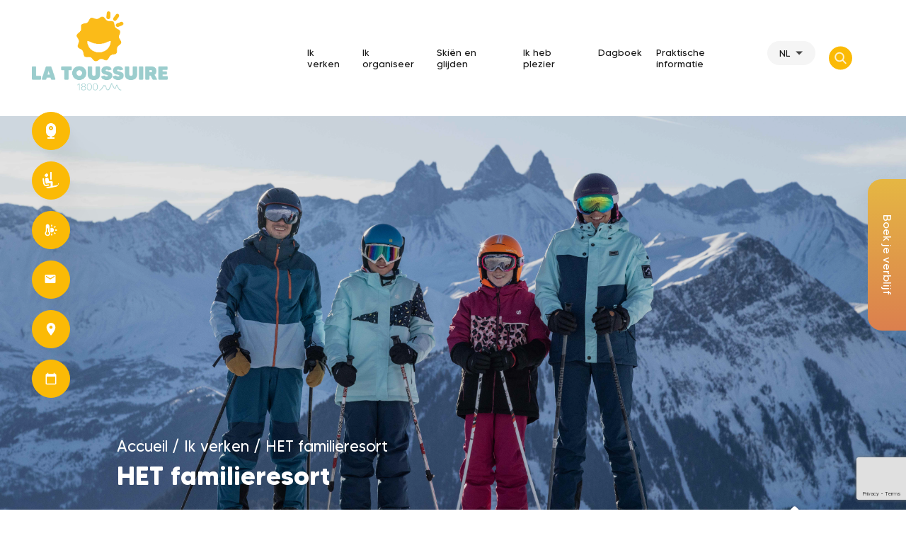

--- FILE ---
content_type: text/html; charset=UTF-8
request_url: https://la-toussuire.com/nl/ontdek-la-toussuire/de-wintersportplaats-voor-gezinnen/
body_size: 93443
content:

<!doctype html>
<html lang="nl-NL">
<head>
	<meta charset="UTF-8">
	<meta name="viewport" content="width=device-width, initial-scale=1">
	<link rel="profile" href="https://gmpg.org/xfn/11">

	<meta name='robots' content='index, follow, max-image-preview:large, max-snippet:-1, max-video-preview:-1' />

<!-- Google Tag Manager for WordPress by gtm4wp.com -->
<script data-cfasync="false" data-pagespeed-no-defer>
	var gtm4wp_datalayer_name = "dataLayer";
	var dataLayer = dataLayer || [];

	const gtm4wp_scrollerscript_debugmode         = false;
	const gtm4wp_scrollerscript_callbacktime      = 100;
	const gtm4wp_scrollerscript_readerlocation    = 150;
	const gtm4wp_scrollerscript_contentelementid  = "content";
	const gtm4wp_scrollerscript_scannertime       = 60;
</script>
<!-- End Google Tag Manager for WordPress by gtm4wp.com -->
	<!-- This site is optimized with the Yoast SEO plugin v26.7 - https://yoast.com/wordpress/plugins/seo/ -->
	<title>HET familieresort - La Toussuire</title>
	<meta name="description" content="Makkelijke wintersportplaats voor gezinnen, op mensenmaat, te voet, met pendeldiensten en gratis parkings en paden voor voetgangers. Kaart Pass&#039;Partout" />
	<link rel="canonical" href="https://la-toussuire.com/nl/ontdek-la-toussuire/de-wintersportplaats-voor-gezinnen/" />
	<meta property="og:locale" content="nl_NL" />
	<meta property="og:type" content="article" />
	<meta property="og:title" content="HET familieresort - La Toussuire" />
	<meta property="og:description" content="Makkelijke wintersportplaats voor gezinnen, op mensenmaat, te voet, met pendeldiensten en gratis parkings en paden voor voetgangers. Kaart Pass&#039;Partout" />
	<meta property="og:url" content="https://la-toussuire.com/nl/ontdek-la-toussuire/de-wintersportplaats-voor-gezinnen/" />
	<meta property="og:site_name" content="La Toussuire" />
	<meta property="article:modified_time" content="2025-10-21T07:53:45+00:00" />
	<meta property="og:image" content="https://la-toussuire.com/wp-content/uploads/LaToussuire-27Dec2024-©BastienTaugis-33-web.jpg" />
	<meta property="og:image:width" content="7933" />
	<meta property="og:image:height" content="5291" />
	<meta property="og:image:type" content="image/jpeg" />
	<meta name="twitter:card" content="summary_large_image" />
	<meta name="twitter:label1" content="Geschatte leestijd" />
	<meta name="twitter:data1" content="7 minuten" />
	<script type="application/ld+json" class="yoast-schema-graph">{"@context":"https://schema.org","@graph":[{"@type":"WebPage","@id":"https://la-toussuire.com/nl/ontdek-la-toussuire/de-wintersportplaats-voor-gezinnen/","url":"https://la-toussuire.com/nl/ontdek-la-toussuire/de-wintersportplaats-voor-gezinnen/","name":"HET familieresort - La Toussuire","isPartOf":{"@id":"https://la-toussuire.com/nl/#website"},"primaryImageOfPage":{"@id":"https://la-toussuire.com/nl/ontdek-la-toussuire/de-wintersportplaats-voor-gezinnen/#primaryimage"},"image":{"@id":"https://la-toussuire.com/nl/ontdek-la-toussuire/de-wintersportplaats-voor-gezinnen/#primaryimage"},"thumbnailUrl":"https://la-toussuire.com/wp-content/uploads/LaToussuire-27Dec2024-©BastienTaugis-33-web.jpg","datePublished":"2022-08-08T10:04:46+00:00","dateModified":"2025-10-21T07:53:45+00:00","description":"Makkelijke wintersportplaats voor gezinnen, op mensenmaat, te voet, met pendeldiensten en gratis parkings en paden voor voetgangers. Kaart Pass'Partout","breadcrumb":{"@id":"https://la-toussuire.com/nl/ontdek-la-toussuire/de-wintersportplaats-voor-gezinnen/#breadcrumb"},"inLanguage":"nl-NL","potentialAction":[{"@type":"ReadAction","target":["https://la-toussuire.com/nl/ontdek-la-toussuire/de-wintersportplaats-voor-gezinnen/"]}]},{"@type":"ImageObject","inLanguage":"nl-NL","@id":"https://la-toussuire.com/nl/ontdek-la-toussuire/de-wintersportplaats-voor-gezinnen/#primaryimage","url":"https://la-toussuire.com/wp-content/uploads/LaToussuire-27Dec2024-©BastienTaugis-33-web.jpg","contentUrl":"https://la-toussuire.com/wp-content/uploads/LaToussuire-27Dec2024-©BastienTaugis-33-web.jpg","width":7933,"height":5291,"caption":"Ski hiver La Toussuire en famille"},{"@type":"BreadcrumbList","@id":"https://la-toussuire.com/nl/ontdek-la-toussuire/de-wintersportplaats-voor-gezinnen/#breadcrumb","itemListElement":[{"@type":"ListItem","position":1,"name":"Accueil","item":"https://la-toussuire.com/nl/"},{"@type":"ListItem","position":2,"name":"Ik verken","item":"https://la-toussuire.com/nl/ontdek-la-toussuire/"},{"@type":"ListItem","position":3,"name":"HET familieresort"}]},{"@type":"WebSite","@id":"https://la-toussuire.com/nl/#website","url":"https://la-toussuire.com/nl/","name":"La Toussuire","description":"","publisher":{"@id":"https://la-toussuire.com/nl/#organization"},"potentialAction":[{"@type":"SearchAction","target":{"@type":"EntryPoint","urlTemplate":"https://la-toussuire.com/nl/?s={search_term_string}"},"query-input":{"@type":"PropertyValueSpecification","valueRequired":true,"valueName":"search_term_string"}}],"inLanguage":"nl-NL"},{"@type":"Organization","@id":"https://la-toussuire.com/nl/#organization","name":"La Toussuire","url":"https://la-toussuire.com/nl/","logo":{"@type":"ImageObject","inLanguage":"nl-NL","@id":"https://la-toussuire.com/nl/#/schema/logo/image/","url":"https://la-toussuire.com/wp-content/uploads/LA-TOUSSUIRE_Logo_ALT.png","contentUrl":"https://la-toussuire.com/wp-content/uploads/LA-TOUSSUIRE_Logo_ALT.png","width":557,"height":325,"caption":"La Toussuire"},"image":{"@id":"https://la-toussuire.com/nl/#/schema/logo/image/"}}]}</script>
	<!-- / Yoast SEO plugin. -->


<link rel='dns-prefetch' href='//static.addtoany.com' />
<link rel='dns-prefetch' href='//unpkg.com' />
<link rel='dns-prefetch' href='//api.tiles.mapbox.com' />
<link rel='dns-prefetch' href='//cdnjs.cloudflare.com' />
<link rel="alternate" type="application/rss+xml" title="La Toussuire &raquo; feed" href="https://la-toussuire.com/nl/feed/" />
<link rel="alternate" type="application/rss+xml" title="La Toussuire &raquo; reacties feed" href="https://la-toussuire.com/nl/comments/feed/" />
<link rel="alternate" title="oEmbed (JSON)" type="application/json+oembed" href="https://la-toussuire.com/nl/wp-json/oembed/1.0/embed?url=https%3A%2F%2Fla-toussuire.com%2Fnl%2Fontdek-la-toussuire%2Fde-wintersportplaats-voor-gezinnen%2F" />
<link rel="alternate" title="oEmbed (XML)" type="text/xml+oembed" href="https://la-toussuire.com/nl/wp-json/oembed/1.0/embed?url=https%3A%2F%2Fla-toussuire.com%2Fnl%2Fontdek-la-toussuire%2Fde-wintersportplaats-voor-gezinnen%2F&#038;format=xml" />
<style id='wp-img-auto-sizes-contain-inline-css'>
img:is([sizes=auto i],[sizes^="auto," i]){contain-intrinsic-size:3000px 1500px}
/*# sourceURL=wp-img-auto-sizes-contain-inline-css */
</style>
<link rel='stylesheet' id='sbi_styles-css' href='https://la-toussuire.com/wp-content/plugins/instagram-feed/css/sbi-styles.min.css?ver=6.10.0' media='all' />
<style id='wp-emoji-styles-inline-css'>

	img.wp-smiley, img.emoji {
		display: inline !important;
		border: none !important;
		box-shadow: none !important;
		height: 1em !important;
		width: 1em !important;
		margin: 0 0.07em !important;
		vertical-align: -0.1em !important;
		background: none !important;
		padding: 0 !important;
	}
/*# sourceURL=wp-emoji-styles-inline-css */
</style>
<style id='wp-block-library-inline-css'>
:root{--wp-block-synced-color:#7a00df;--wp-block-synced-color--rgb:122,0,223;--wp-bound-block-color:var(--wp-block-synced-color);--wp-editor-canvas-background:#ddd;--wp-admin-theme-color:#007cba;--wp-admin-theme-color--rgb:0,124,186;--wp-admin-theme-color-darker-10:#006ba1;--wp-admin-theme-color-darker-10--rgb:0,107,160.5;--wp-admin-theme-color-darker-20:#005a87;--wp-admin-theme-color-darker-20--rgb:0,90,135;--wp-admin-border-width-focus:2px}@media (min-resolution:192dpi){:root{--wp-admin-border-width-focus:1.5px}}.wp-element-button{cursor:pointer}:root .has-very-light-gray-background-color{background-color:#eee}:root .has-very-dark-gray-background-color{background-color:#313131}:root .has-very-light-gray-color{color:#eee}:root .has-very-dark-gray-color{color:#313131}:root .has-vivid-green-cyan-to-vivid-cyan-blue-gradient-background{background:linear-gradient(135deg,#00d084,#0693e3)}:root .has-purple-crush-gradient-background{background:linear-gradient(135deg,#34e2e4,#4721fb 50%,#ab1dfe)}:root .has-hazy-dawn-gradient-background{background:linear-gradient(135deg,#faaca8,#dad0ec)}:root .has-subdued-olive-gradient-background{background:linear-gradient(135deg,#fafae1,#67a671)}:root .has-atomic-cream-gradient-background{background:linear-gradient(135deg,#fdd79a,#004a59)}:root .has-nightshade-gradient-background{background:linear-gradient(135deg,#330968,#31cdcf)}:root .has-midnight-gradient-background{background:linear-gradient(135deg,#020381,#2874fc)}:root{--wp--preset--font-size--normal:16px;--wp--preset--font-size--huge:42px}.has-regular-font-size{font-size:1em}.has-larger-font-size{font-size:2.625em}.has-normal-font-size{font-size:var(--wp--preset--font-size--normal)}.has-huge-font-size{font-size:var(--wp--preset--font-size--huge)}.has-text-align-center{text-align:center}.has-text-align-left{text-align:left}.has-text-align-right{text-align:right}.has-fit-text{white-space:nowrap!important}#end-resizable-editor-section{display:none}.aligncenter{clear:both}.items-justified-left{justify-content:flex-start}.items-justified-center{justify-content:center}.items-justified-right{justify-content:flex-end}.items-justified-space-between{justify-content:space-between}.screen-reader-text{border:0;clip-path:inset(50%);height:1px;margin:-1px;overflow:hidden;padding:0;position:absolute;width:1px;word-wrap:normal!important}.screen-reader-text:focus{background-color:#ddd;clip-path:none;color:#444;display:block;font-size:1em;height:auto;left:5px;line-height:normal;padding:15px 23px 14px;text-decoration:none;top:5px;width:auto;z-index:100000}html :where(.has-border-color){border-style:solid}html :where([style*=border-top-color]){border-top-style:solid}html :where([style*=border-right-color]){border-right-style:solid}html :where([style*=border-bottom-color]){border-bottom-style:solid}html :where([style*=border-left-color]){border-left-style:solid}html :where([style*=border-width]){border-style:solid}html :where([style*=border-top-width]){border-top-style:solid}html :where([style*=border-right-width]){border-right-style:solid}html :where([style*=border-bottom-width]){border-bottom-style:solid}html :where([style*=border-left-width]){border-left-style:solid}html :where(img[class*=wp-image-]){height:auto;max-width:100%}:where(figure){margin:0 0 1em}html :where(.is-position-sticky){--wp-admin--admin-bar--position-offset:var(--wp-admin--admin-bar--height,0px)}@media screen and (max-width:600px){html :where(.is-position-sticky){--wp-admin--admin-bar--position-offset:0px}}

/*# sourceURL=wp-block-library-inline-css */
</style><style id='wp-block-heading-inline-css'>
h1:where(.wp-block-heading).has-background,h2:where(.wp-block-heading).has-background,h3:where(.wp-block-heading).has-background,h4:where(.wp-block-heading).has-background,h5:where(.wp-block-heading).has-background,h6:where(.wp-block-heading).has-background{padding:1.25em 2.375em}h1.has-text-align-left[style*=writing-mode]:where([style*=vertical-lr]),h1.has-text-align-right[style*=writing-mode]:where([style*=vertical-rl]),h2.has-text-align-left[style*=writing-mode]:where([style*=vertical-lr]),h2.has-text-align-right[style*=writing-mode]:where([style*=vertical-rl]),h3.has-text-align-left[style*=writing-mode]:where([style*=vertical-lr]),h3.has-text-align-right[style*=writing-mode]:where([style*=vertical-rl]),h4.has-text-align-left[style*=writing-mode]:where([style*=vertical-lr]),h4.has-text-align-right[style*=writing-mode]:where([style*=vertical-rl]),h5.has-text-align-left[style*=writing-mode]:where([style*=vertical-lr]),h5.has-text-align-right[style*=writing-mode]:where([style*=vertical-rl]),h6.has-text-align-left[style*=writing-mode]:where([style*=vertical-lr]),h6.has-text-align-right[style*=writing-mode]:where([style*=vertical-rl]){rotate:180deg}
/*# sourceURL=https://la-toussuire.com/wp-includes/blocks/heading/style.min.css */
</style>
<style id='wp-block-media-text-inline-css'>
.wp-block-media-text{box-sizing:border-box;
  /*!rtl:begin:ignore*/direction:ltr;
  /*!rtl:end:ignore*/display:grid;grid-template-columns:50% 1fr;grid-template-rows:auto}.wp-block-media-text.has-media-on-the-right{grid-template-columns:1fr 50%}.wp-block-media-text.is-vertically-aligned-top>.wp-block-media-text__content,.wp-block-media-text.is-vertically-aligned-top>.wp-block-media-text__media{align-self:start}.wp-block-media-text.is-vertically-aligned-center>.wp-block-media-text__content,.wp-block-media-text.is-vertically-aligned-center>.wp-block-media-text__media,.wp-block-media-text>.wp-block-media-text__content,.wp-block-media-text>.wp-block-media-text__media{align-self:center}.wp-block-media-text.is-vertically-aligned-bottom>.wp-block-media-text__content,.wp-block-media-text.is-vertically-aligned-bottom>.wp-block-media-text__media{align-self:end}.wp-block-media-text>.wp-block-media-text__media{
  /*!rtl:begin:ignore*/grid-column:1;grid-row:1;
  /*!rtl:end:ignore*/margin:0}.wp-block-media-text>.wp-block-media-text__content{direction:ltr;
  /*!rtl:begin:ignore*/grid-column:2;grid-row:1;
  /*!rtl:end:ignore*/padding:0 8%;word-break:break-word}.wp-block-media-text.has-media-on-the-right>.wp-block-media-text__media{
  /*!rtl:begin:ignore*/grid-column:2;grid-row:1
  /*!rtl:end:ignore*/}.wp-block-media-text.has-media-on-the-right>.wp-block-media-text__content{
  /*!rtl:begin:ignore*/grid-column:1;grid-row:1
  /*!rtl:end:ignore*/}.wp-block-media-text__media a{display:block}.wp-block-media-text__media img,.wp-block-media-text__media video{height:auto;max-width:unset;vertical-align:middle;width:100%}.wp-block-media-text.is-image-fill>.wp-block-media-text__media{background-size:cover;height:100%;min-height:250px}.wp-block-media-text.is-image-fill>.wp-block-media-text__media>a{display:block;height:100%}.wp-block-media-text.is-image-fill>.wp-block-media-text__media img{height:1px;margin:-1px;overflow:hidden;padding:0;position:absolute;width:1px;clip:rect(0,0,0,0);border:0}.wp-block-media-text.is-image-fill-element>.wp-block-media-text__media{height:100%;min-height:250px}.wp-block-media-text.is-image-fill-element>.wp-block-media-text__media>a{display:block;height:100%}.wp-block-media-text.is-image-fill-element>.wp-block-media-text__media img{height:100%;object-fit:cover;width:100%}@media (max-width:600px){.wp-block-media-text.is-stacked-on-mobile{grid-template-columns:100%!important}.wp-block-media-text.is-stacked-on-mobile>.wp-block-media-text__media{grid-column:1;grid-row:1}.wp-block-media-text.is-stacked-on-mobile>.wp-block-media-text__content{grid-column:1;grid-row:2}}
/*# sourceURL=https://la-toussuire.com/wp-includes/blocks/media-text/style.min.css */
</style>
<style id='wp-block-paragraph-inline-css'>
.is-small-text{font-size:.875em}.is-regular-text{font-size:1em}.is-large-text{font-size:2.25em}.is-larger-text{font-size:3em}.has-drop-cap:not(:focus):first-letter{float:left;font-size:8.4em;font-style:normal;font-weight:100;line-height:.68;margin:.05em .1em 0 0;text-transform:uppercase}body.rtl .has-drop-cap:not(:focus):first-letter{float:none;margin-left:.1em}p.has-drop-cap.has-background{overflow:hidden}:root :where(p.has-background){padding:1.25em 2.375em}:where(p.has-text-color:not(.has-link-color)) a{color:inherit}p.has-text-align-left[style*="writing-mode:vertical-lr"],p.has-text-align-right[style*="writing-mode:vertical-rl"]{rotate:180deg}
/*# sourceURL=https://la-toussuire.com/wp-includes/blocks/paragraph/style.min.css */
</style>
<style id='global-styles-inline-css'>
:root{--wp--preset--aspect-ratio--square: 1;--wp--preset--aspect-ratio--4-3: 4/3;--wp--preset--aspect-ratio--3-4: 3/4;--wp--preset--aspect-ratio--3-2: 3/2;--wp--preset--aspect-ratio--2-3: 2/3;--wp--preset--aspect-ratio--16-9: 16/9;--wp--preset--aspect-ratio--9-16: 9/16;--wp--preset--color--black: #000000;--wp--preset--color--cyan-bluish-gray: #abb8c3;--wp--preset--color--white: #ffffff;--wp--preset--color--pale-pink: #f78da7;--wp--preset--color--vivid-red: #cf2e2e;--wp--preset--color--luminous-vivid-orange: #ff6900;--wp--preset--color--luminous-vivid-amber: #fcb900;--wp--preset--color--light-green-cyan: #7bdcb5;--wp--preset--color--vivid-green-cyan: #00d084;--wp--preset--color--pale-cyan-blue: #8ed1fc;--wp--preset--color--vivid-cyan-blue: #0693e3;--wp--preset--color--vivid-purple: #9b51e0;--wp--preset--gradient--vivid-cyan-blue-to-vivid-purple: linear-gradient(135deg,rgb(6,147,227) 0%,rgb(155,81,224) 100%);--wp--preset--gradient--light-green-cyan-to-vivid-green-cyan: linear-gradient(135deg,rgb(122,220,180) 0%,rgb(0,208,130) 100%);--wp--preset--gradient--luminous-vivid-amber-to-luminous-vivid-orange: linear-gradient(135deg,rgb(252,185,0) 0%,rgb(255,105,0) 100%);--wp--preset--gradient--luminous-vivid-orange-to-vivid-red: linear-gradient(135deg,rgb(255,105,0) 0%,rgb(207,46,46) 100%);--wp--preset--gradient--very-light-gray-to-cyan-bluish-gray: linear-gradient(135deg,rgb(238,238,238) 0%,rgb(169,184,195) 100%);--wp--preset--gradient--cool-to-warm-spectrum: linear-gradient(135deg,rgb(74,234,220) 0%,rgb(151,120,209) 20%,rgb(207,42,186) 40%,rgb(238,44,130) 60%,rgb(251,105,98) 80%,rgb(254,248,76) 100%);--wp--preset--gradient--blush-light-purple: linear-gradient(135deg,rgb(255,206,236) 0%,rgb(152,150,240) 100%);--wp--preset--gradient--blush-bordeaux: linear-gradient(135deg,rgb(254,205,165) 0%,rgb(254,45,45) 50%,rgb(107,0,62) 100%);--wp--preset--gradient--luminous-dusk: linear-gradient(135deg,rgb(255,203,112) 0%,rgb(199,81,192) 50%,rgb(65,88,208) 100%);--wp--preset--gradient--pale-ocean: linear-gradient(135deg,rgb(255,245,203) 0%,rgb(182,227,212) 50%,rgb(51,167,181) 100%);--wp--preset--gradient--electric-grass: linear-gradient(135deg,rgb(202,248,128) 0%,rgb(113,206,126) 100%);--wp--preset--gradient--midnight: linear-gradient(135deg,rgb(2,3,129) 0%,rgb(40,116,252) 100%);--wp--preset--font-size--small: 13px;--wp--preset--font-size--medium: 20px;--wp--preset--font-size--large: 36px;--wp--preset--font-size--x-large: 42px;--wp--preset--spacing--20: 0.44rem;--wp--preset--spacing--30: 0.67rem;--wp--preset--spacing--40: 1rem;--wp--preset--spacing--50: 1.5rem;--wp--preset--spacing--60: 2.25rem;--wp--preset--spacing--70: 3.38rem;--wp--preset--spacing--80: 5.06rem;--wp--preset--shadow--natural: 6px 6px 9px rgba(0, 0, 0, 0.2);--wp--preset--shadow--deep: 12px 12px 50px rgba(0, 0, 0, 0.4);--wp--preset--shadow--sharp: 6px 6px 0px rgba(0, 0, 0, 0.2);--wp--preset--shadow--outlined: 6px 6px 0px -3px rgb(255, 255, 255), 6px 6px rgb(0, 0, 0);--wp--preset--shadow--crisp: 6px 6px 0px rgb(0, 0, 0);}:where(.is-layout-flex){gap: 0.5em;}:where(.is-layout-grid){gap: 0.5em;}body .is-layout-flex{display: flex;}.is-layout-flex{flex-wrap: wrap;align-items: center;}.is-layout-flex > :is(*, div){margin: 0;}body .is-layout-grid{display: grid;}.is-layout-grid > :is(*, div){margin: 0;}:where(.wp-block-columns.is-layout-flex){gap: 2em;}:where(.wp-block-columns.is-layout-grid){gap: 2em;}:where(.wp-block-post-template.is-layout-flex){gap: 1.25em;}:where(.wp-block-post-template.is-layout-grid){gap: 1.25em;}.has-black-color{color: var(--wp--preset--color--black) !important;}.has-cyan-bluish-gray-color{color: var(--wp--preset--color--cyan-bluish-gray) !important;}.has-white-color{color: var(--wp--preset--color--white) !important;}.has-pale-pink-color{color: var(--wp--preset--color--pale-pink) !important;}.has-vivid-red-color{color: var(--wp--preset--color--vivid-red) !important;}.has-luminous-vivid-orange-color{color: var(--wp--preset--color--luminous-vivid-orange) !important;}.has-luminous-vivid-amber-color{color: var(--wp--preset--color--luminous-vivid-amber) !important;}.has-light-green-cyan-color{color: var(--wp--preset--color--light-green-cyan) !important;}.has-vivid-green-cyan-color{color: var(--wp--preset--color--vivid-green-cyan) !important;}.has-pale-cyan-blue-color{color: var(--wp--preset--color--pale-cyan-blue) !important;}.has-vivid-cyan-blue-color{color: var(--wp--preset--color--vivid-cyan-blue) !important;}.has-vivid-purple-color{color: var(--wp--preset--color--vivid-purple) !important;}.has-black-background-color{background-color: var(--wp--preset--color--black) !important;}.has-cyan-bluish-gray-background-color{background-color: var(--wp--preset--color--cyan-bluish-gray) !important;}.has-white-background-color{background-color: var(--wp--preset--color--white) !important;}.has-pale-pink-background-color{background-color: var(--wp--preset--color--pale-pink) !important;}.has-vivid-red-background-color{background-color: var(--wp--preset--color--vivid-red) !important;}.has-luminous-vivid-orange-background-color{background-color: var(--wp--preset--color--luminous-vivid-orange) !important;}.has-luminous-vivid-amber-background-color{background-color: var(--wp--preset--color--luminous-vivid-amber) !important;}.has-light-green-cyan-background-color{background-color: var(--wp--preset--color--light-green-cyan) !important;}.has-vivid-green-cyan-background-color{background-color: var(--wp--preset--color--vivid-green-cyan) !important;}.has-pale-cyan-blue-background-color{background-color: var(--wp--preset--color--pale-cyan-blue) !important;}.has-vivid-cyan-blue-background-color{background-color: var(--wp--preset--color--vivid-cyan-blue) !important;}.has-vivid-purple-background-color{background-color: var(--wp--preset--color--vivid-purple) !important;}.has-black-border-color{border-color: var(--wp--preset--color--black) !important;}.has-cyan-bluish-gray-border-color{border-color: var(--wp--preset--color--cyan-bluish-gray) !important;}.has-white-border-color{border-color: var(--wp--preset--color--white) !important;}.has-pale-pink-border-color{border-color: var(--wp--preset--color--pale-pink) !important;}.has-vivid-red-border-color{border-color: var(--wp--preset--color--vivid-red) !important;}.has-luminous-vivid-orange-border-color{border-color: var(--wp--preset--color--luminous-vivid-orange) !important;}.has-luminous-vivid-amber-border-color{border-color: var(--wp--preset--color--luminous-vivid-amber) !important;}.has-light-green-cyan-border-color{border-color: var(--wp--preset--color--light-green-cyan) !important;}.has-vivid-green-cyan-border-color{border-color: var(--wp--preset--color--vivid-green-cyan) !important;}.has-pale-cyan-blue-border-color{border-color: var(--wp--preset--color--pale-cyan-blue) !important;}.has-vivid-cyan-blue-border-color{border-color: var(--wp--preset--color--vivid-cyan-blue) !important;}.has-vivid-purple-border-color{border-color: var(--wp--preset--color--vivid-purple) !important;}.has-vivid-cyan-blue-to-vivid-purple-gradient-background{background: var(--wp--preset--gradient--vivid-cyan-blue-to-vivid-purple) !important;}.has-light-green-cyan-to-vivid-green-cyan-gradient-background{background: var(--wp--preset--gradient--light-green-cyan-to-vivid-green-cyan) !important;}.has-luminous-vivid-amber-to-luminous-vivid-orange-gradient-background{background: var(--wp--preset--gradient--luminous-vivid-amber-to-luminous-vivid-orange) !important;}.has-luminous-vivid-orange-to-vivid-red-gradient-background{background: var(--wp--preset--gradient--luminous-vivid-orange-to-vivid-red) !important;}.has-very-light-gray-to-cyan-bluish-gray-gradient-background{background: var(--wp--preset--gradient--very-light-gray-to-cyan-bluish-gray) !important;}.has-cool-to-warm-spectrum-gradient-background{background: var(--wp--preset--gradient--cool-to-warm-spectrum) !important;}.has-blush-light-purple-gradient-background{background: var(--wp--preset--gradient--blush-light-purple) !important;}.has-blush-bordeaux-gradient-background{background: var(--wp--preset--gradient--blush-bordeaux) !important;}.has-luminous-dusk-gradient-background{background: var(--wp--preset--gradient--luminous-dusk) !important;}.has-pale-ocean-gradient-background{background: var(--wp--preset--gradient--pale-ocean) !important;}.has-electric-grass-gradient-background{background: var(--wp--preset--gradient--electric-grass) !important;}.has-midnight-gradient-background{background: var(--wp--preset--gradient--midnight) !important;}.has-small-font-size{font-size: var(--wp--preset--font-size--small) !important;}.has-medium-font-size{font-size: var(--wp--preset--font-size--medium) !important;}.has-large-font-size{font-size: var(--wp--preset--font-size--large) !important;}.has-x-large-font-size{font-size: var(--wp--preset--font-size--x-large) !important;}
/*# sourceURL=global-styles-inline-css */
</style>

<style id='classic-theme-styles-inline-css'>
/*! This file is auto-generated */
.wp-block-button__link{color:#fff;background-color:#32373c;border-radius:9999px;box-shadow:none;text-decoration:none;padding:calc(.667em + 2px) calc(1.333em + 2px);font-size:1.125em}.wp-block-file__button{background:#32373c;color:#fff;text-decoration:none}
/*# sourceURL=/wp-includes/css/classic-themes.min.css */
</style>
<link rel='stylesheet' id='afr-css-css' href='https://la-toussuire.com/wp-content/plugins/autocomplete-for-relevanssi/afr.min.css?ver=6.9' media='all' />
<link rel='stylesheet' id='contact-form-7-css' href='https://la-toussuire.com/wp-content/plugins/contact-form-7/includes/css/styles.css?ver=6.1.4' media='all' />
<link rel='stylesheet' id='leaflet_css_lba_apidae-css' href='https://unpkg.com/leaflet@1.6.0/dist/leaflet.css?ver=6.9' media='all' />
<link rel='stylesheet' id='leaflet_markercluster_default_css_lba_apidae-css' href='https://unpkg.com/leaflet.markercluster@1.4.1/dist/MarkerCluster.Default.css?ver=6.9' media='all' />
<link rel='stylesheet' id='leaflet_style_css_lba_apidae-css' href='https://api.tiles.mapbox.com/mapbox-gl-js/v1.5.0/mapbox-gl.css?ver=6.9' media='all' />
<link rel='stylesheet' id='owl_css_lba_apidae-css' href='https://la-toussuire.com/wp-content/plugins/lba_apidae/assets/css/owl.carousel.min.css?ver=6.9' media='all' />
<link rel='stylesheet' id='owl_theme_css_lba_apidae-css' href='https://la-toussuire.com/wp-content/plugins/lba_apidae/assets/css/owl.theme.default.min.css?ver=6.9' media='all' />
<link rel='stylesheet' id='photoswipe_css_lba_apidae-css' href='https://la-toussuire.com/wp-content/plugins/lba_apidae/assets/css/photoswipe.css?ver=6.9' media='all' />
<link rel='stylesheet' id='photoswipe_css2_lba_apidae-css' href='https://la-toussuire.com/wp-content/plugins/lba_apidae/assets/css/photoswipe.default.css?ver=6.9' media='all' />
<link rel='stylesheet' id='datepicker_css_lba_apidae-css' href='https://la-toussuire.com/wp-content/plugins/lba_apidae/assets/css/daterangepicker.css?ver=6.9' media='all' />
<link rel='stylesheet' id='custom_css_lba_apidae-css' href='https://la-toussuire.com/wp-content/plugins/lba_apidae/assets/css/lba_apidae-main.css?ver=6.9' media='all' />
<link rel='stylesheet' id='panorama_viewers_css_lba_webcams-css' href='https://la-toussuire.com/wp-content/plugins/lba_webcams/assets/css/panorama_viewer.css?ver=6.9' media='all' />
<link rel='stylesheet' id='custom_css_lba_webcams-css' href='https://la-toussuire.com/wp-content/plugins/lba_lumiplan/assets/css/lba_lumiplan-main.css?ver=6.9' media='all' />
<link rel='stylesheet' id='wpml-legacy-dropdown-0-css' href='https://la-toussuire.com/wp-content/plugins/sitepress-multilingual-cms/templates/language-switchers/legacy-dropdown/style.min.css?ver=1' media='all' />
<link rel='stylesheet' id='wpml-menu-item-0-css' href='https://la-toussuire.com/wp-content/plugins/sitepress-multilingual-cms/templates/language-switchers/menu-item/style.min.css?ver=1' media='all' />
<link rel='stylesheet' id='dashicons-css' href='https://la-toussuire.com/wp-includes/css/dashicons.min.css?ver=6.9' media='all' />
<link rel='stylesheet' id='toussuire-lba-style-css' href='https://la-toussuire.com/wp-content/themes/toussuire-lba/style.css?ver=1.0.0' media='all' />
<link rel='stylesheet' id='addtoany-css' href='https://la-toussuire.com/wp-content/plugins/add-to-any/addtoany.min.css?ver=1.16' media='all' />
<script id="wpml-cookie-js-extra">
var wpml_cookies = {"wp-wpml_current_language":{"value":"nl","expires":1,"path":"/"}};
var wpml_cookies = {"wp-wpml_current_language":{"value":"nl","expires":1,"path":"/"}};
//# sourceURL=wpml-cookie-js-extra
</script>
<script src="https://la-toussuire.com/wp-content/plugins/sitepress-multilingual-cms/res/js/cookies/language-cookie.js?ver=490201" id="wpml-cookie-js" defer data-wp-strategy="defer"></script>
<script id="addtoany-core-js-before">
window.a2a_config=window.a2a_config||{};a2a_config.callbacks=[];a2a_config.overlays=[];a2a_config.templates={};a2a_localize = {
	Share: "Delen",
	Save: "Opslaan",
	Subscribe: "Inschrijven",
	Email: "E-mail",
	Bookmark: "Bookmark",
	ShowAll: "Alles weergeven",
	ShowLess: "Niet alles weergeven",
	FindServices: "Vind dienst(en)",
	FindAnyServiceToAddTo: "Vind direct een dienst om aan toe te voegen",
	PoweredBy: "Mede mogelijk gemaakt door",
	ShareViaEmail: "Delen per e-mail",
	SubscribeViaEmail: "Abonneren via e-mail",
	BookmarkInYourBrowser: "Bookmark in je browser",
	BookmarkInstructions: "Druk op Ctrl+D of \u2318+D om deze pagina te bookmarken",
	AddToYourFavorites: "Voeg aan je favorieten toe",
	SendFromWebOrProgram: "Stuur vanuit elk e-mailadres of e-mail programma",
	EmailProgram: "E-mail programma",
	More: "Meer&#8230;",
	ThanksForSharing: "Bedankt voor het delen!",
	ThanksForFollowing: "Dank voor het volgen!"
};


//# sourceURL=addtoany-core-js-before
</script>
<script defer src="https://static.addtoany.com/menu/page.js" id="addtoany-core-js"></script>
<script src="https://la-toussuire.com/wp-includes/js/jquery/jquery.min.js?ver=3.7.1" id="jquery-core-js"></script>
<script src="https://la-toussuire.com/wp-includes/js/jquery/jquery-migrate.min.js?ver=3.4.1" id="jquery-migrate-js"></script>
<script defer src="https://la-toussuire.com/wp-content/plugins/add-to-any/addtoany.min.js?ver=1.1" id="addtoany-jquery-js"></script>
<script src="https://la-toussuire.com/wp-content/plugins/autocomplete-for-relevanssi/awesomplete-gh-pages/awesomplete.js?ver=0.1" id="afr-js-js"></script>
<script src="https://unpkg.com/leaflet@1.6.0/dist/leaflet.js?ver=6.9" id="leaflet_js_lba_apidae-js"></script>
<script src="https://unpkg.com/leaflet.markercluster@1.4.1/dist/leaflet.markercluster.js?ver=6.9" id="leaflet_js_markercluster_lba_apidae-js"></script>
<script src="https://api.tiles.mapbox.com/mapbox-gl-js/v1.5.0/mapbox-gl.js?ver=6.9" id="leaflet_js_style_lba_apidae-js"></script>
<script src="https://unpkg.com/mapbox-gl-leaflet/leaflet-mapbox-gl.js?ver=6.9" id="leaflet_js_style_gs_lba_apidae-js"></script>
<script src="https://cdnjs.cloudflare.com/ajax/libs/leaflet-gpx/1.7.0/gpx.min.js?ver=6.9" id="leaflet_js_gpx_apidae-js"></script>
<script src="https://la-toussuire.com/wp-content/plugins/lba_apidae/assets/js/swiper.js?ver=6.9" id="swiper_js_lba_apidae-js"></script>
<script src="https://la-toussuire.com/wp-content/plugins/lba_apidae/assets/js/moment.min.js?ver=6.9" id="moments_js_lba_apidae-js"></script>
<script src="https://la-toussuire.com/wp-content/plugins/lba_apidae/assets/js/daterangepicker.js?ver=6.9" id="datepicker_js_lba_apidae-js"></script>
<script src="https://la-toussuire.com/wp-content/plugins/lba_apidae/assets/js/owl.carousel.min.js?ver=6.9" id="owl_js_lba_apidae-js"></script>
<script src="https://la-toussuire.com/wp-content/plugins/lba_apidae/assets/js/photoswipe.min.js?ver=6.9" id="photoswipe_js_lba_apidae-js"></script>
<script src="https://la-toussuire.com/wp-content/plugins/lba_apidae/assets/js/photoswipe-ui.default.min.js?ver=6.9" id="photoswipe_ui_js_lba_apidae-js"></script>
<script src="https://la-toussuire.com/wp-content/plugins/lba_apidae/assets/js/isotope.pkgd.min.js?ver=6.9" id="isotope_js_lba_apidae-js"></script>
<script src="https://la-toussuire.com/wp-content/plugins/lba_apidae/assets/js/lba_apidae-main.js?ver=6.9" id="custom_js_lba_apidae-js"></script>
<script src="https://la-toussuire.com/wp-content/plugins/lba_webcams/assets/js/jquery.panorama_viewer.js?ver=6.9" id="panorama_viewers_js_lba_webcams-js"></script>
<script src="https://la-toussuire.com/wp-content/plugins/lba_webcams/assets/js/lba_webcams-main.js?ver=6.9" id="custom_js_lba_webcams-js"></script>
<script src="https://la-toussuire.com/wp-content/plugins/sitepress-multilingual-cms/templates/language-switchers/legacy-dropdown/script.min.js?ver=1" id="wpml-legacy-dropdown-0-js"></script>
<script src="https://la-toussuire.com/wp-content/plugins/duracelltomi-google-tag-manager/dist/js/analytics-talk-content-tracking.js?ver=1.22.3" id="gtm4wp-scroll-tracking-js"></script>
<link rel="https://api.w.org/" href="https://la-toussuire.com/nl/wp-json/" /><link rel="alternate" title="JSON" type="application/json" href="https://la-toussuire.com/nl/wp-json/wp/v2/pages/10241" /><link rel="EditURI" type="application/rsd+xml" title="RSD" href="https://la-toussuire.com/xmlrpc.php?rsd" />
<meta name="generator" content="WordPress 6.9" />
<link rel='shortlink' href='https://la-toussuire.com/nl/?p=10241' />
<meta name="generator" content="WPML ver:4.9.0 stt:37,1,4;" />

<!-- Google Tag Manager for WordPress by gtm4wp.com -->
<!-- GTM Container placement set to footer -->
<script data-cfasync="false" data-pagespeed-no-defer>
	var dataLayer_content = {"pagePostType":"page","pagePostType2":"single-page","pagePostAuthor":"promotion@la-toussuire.com"};
	dataLayer.push( dataLayer_content );
</script>
<script data-cfasync="false" data-pagespeed-no-defer>
(function(w,d,s,l,i){w[l]=w[l]||[];w[l].push({'gtm.start':
new Date().getTime(),event:'gtm.js'});var f=d.getElementsByTagName(s)[0],
j=d.createElement(s),dl=l!='dataLayer'?'&l='+l:'';j.async=true;j.src=
'//www.googletagmanager.com/gtm.js?id='+i+dl;f.parentNode.insertBefore(j,f);
})(window,document,'script','dataLayer','GTM-TNDLB8W');
</script>
<!-- End Google Tag Manager for WordPress by gtm4wp.com -->		<style type="text/css">
					.site-title,
			.site-description {
				position: absolute;
				clip: rect(1px, 1px, 1px, 1px);
				}
					</style>
		<link rel="icon" href="https://la-toussuire.com/wp-content/uploads/cropped-LA-TOUSSUIRE_Logo_Sun-32x32.png" sizes="32x32" />
<link rel="icon" href="https://la-toussuire.com/wp-content/uploads/cropped-LA-TOUSSUIRE_Logo_Sun-192x192.png" sizes="192x192" />
<link rel="apple-touch-icon" href="https://la-toussuire.com/wp-content/uploads/cropped-LA-TOUSSUIRE_Logo_Sun-180x180.png" />
<meta name="msapplication-TileImage" content="https://la-toussuire.com/wp-content/uploads/cropped-LA-TOUSSUIRE_Logo_Sun-270x270.png" />
</head>

<body class="wp-singular page-template page-template-page-template page-template-page-template-php page page-id-10241 page-child parent-pageid-5854 wp-custom-logo wp-theme-toussuire-lba no-sidebar">
<div id="page" class="site">
	<a class="skip-link screen-reader-text" href="#primary">Skip to content</a>
	<div class="alerte"></div>
	<header id="masthead" class="site-header">
		<div class="content">
			<div class="site-branding">
				<a href="https://la-toussuire.com/nl/" class="custom-logo-link" rel="home"><img width="557" height="325" src="https://la-toussuire.com/wp-content/uploads/LA-TOUSSUIRE_Logo_ALT.png" class="custom-logo" alt="Logo en format paysage. Nous pouvons voir le logo de la station de La Toussuire. Le logo est" decoding="async" fetchpriority="high" srcset="https://la-toussuire.com/wp-content/uploads/LA-TOUSSUIRE_Logo_ALT.png 557w, https://la-toussuire.com/wp-content/uploads/LA-TOUSSUIRE_Logo_ALT-300x175.png 300w, https://la-toussuire.com/wp-content/uploads/LA-TOUSSUIRE_Logo_ALT-150x88.png 150w" sizes="(max-width: 557px) 100vw, 557px" /></a>			</div>
			<nav id="site-navigation" class="main-navigation">
				<button class="menu-toggle" aria-controls="primary-menu" aria-expanded="false"></button>
				<div class="menu-menu-principal-nl-container"><ul id="menu-menu-principal-nl" class="menu"><li id="menu-item-6500" class="menu-item menu-item-type-post_type menu-item-object-page current-page-ancestor current-menu-ancestor current-menu-parent current-page-parent current_page_parent current_page_ancestor menu-item-has-children menu-item-6500"><a href="https://la-toussuire.com/nl/ontdek-la-toussuire/">Ik verken</a>
<ul class="sub-menu">
	<li id="menu-item-17327" class="menu-item menu-item-type-post_type menu-item-object-page menu-item-17327"><a href="https://la-toussuire.com/nl/ontdek-la-toussuire/de-geest-la-toussuire-de-alpenweide/">Les Sybelles®: Wat is dat?</a></li>
	<li id="menu-item-17329" class="menu-item menu-item-type-post_type menu-item-object-page current-menu-item page_item page-item-10241 current_page_item menu-item-17329"><a href="https://la-toussuire.com/nl/ontdek-la-toussuire/de-wintersportplaats-voor-gezinnen/" aria-current="page">HET familieresort</a></li>
	<li id="menu-item-17330" class="menu-item menu-item-type-post_type menu-item-object-page menu-item-17330"><a href="https://la-toussuire.com/nl/ontdek-la-toussuire/leve-onze-lokale-producenten/">Onze lokale producenten</a></li>
	<li id="menu-item-17331" class="menu-item menu-item-type-post_type menu-item-object-page menu-item-17331"><a href="https://la-toussuire.com/nl/ontdek-la-toussuire/ontdekking-van-het-patrimonium-van-de-berg/">Ontdekking van het patrimonium van de berg</a></li>
	<li id="menu-item-17332" class="menu-item menu-item-type-post_type menu-item-object-page menu-item-17332"><a href="https://la-toussuire.com/nl/ontdek-la-toussuire/het-tussenseizoen-in-la-toussuire/">La Toussuire in alle seizoenen</a></li>
	<li id="menu-item-17333" class="menu-item menu-item-type-post_type menu-item-object-page menu-item-17333"><a href="https://la-toussuire.com/nl/ontdek-la-toussuire/de-kampioenen-van-het-oord/">Onze kampioenen</a></li>
	<li id="menu-item-17334" class="menu-item menu-item-type-post_type menu-item-object-page menu-item-17334"><a href="https://la-toussuire.com/nl/ontdek-la-toussuire/de-duurzame-toekomst-van-la-toussuire/">Onze planeet</a></li>
</ul>
</li>
<li id="menu-item-6501" class="menu-item menu-item-type-post_type menu-item-object-page menu-item-has-children menu-item-6501"><a href="https://la-toussuire.com/nl/uw-verblijf/">Ik organiseer</a>
<ul class="sub-menu">
	<li id="menu-item-6502" class="menu-item menu-item-type-post_type menu-item-object-page menu-item-6502"><a href="https://la-toussuire.com/nl/uw-verblijf/ontdek-onze-accommodaties/">Ontdek onze accommodaties</a></li>
	<li id="menu-item-6503" class="menu-item menu-item-type-post_type menu-item-object-page menu-item-6503"><a href="https://la-toussuire.com/nl/uw-verblijf/boek-je-verblijf/">Boek je verblijf</a></li>
	<li id="menu-item-17336" class="menu-item menu-item-type-post_type menu-item-object-page menu-item-17336"><a href="https://la-toussuire.com/nl/praktische-informatie/naar-la-toussuire-komen/">Hoe kom ik daar?</a></li>
	<li id="menu-item-17337" class="menu-item menu-item-type-post_type menu-item-object-page menu-item-17337"><a href="https://la-toussuire.com/nl/uw-verblijf/vind-onze-winkels-en-diensten/">Vind onze winkels en diensten</a></li>
	<li id="menu-item-6504" class="menu-item menu-item-type-post_type menu-item-object-page menu-item-6504"><a href="https://la-toussuire.com/nl/uw-verblijf/goede-deals/">Goede deals</a></li>
</ul>
</li>
<li id="menu-item-6505" class="menu-item menu-item-type-post_type menu-item-object-page menu-item-has-children menu-item-6505"><a href="https://la-toussuire.com/nl/skien-en-glijden/">Skiën en glijden</a>
<ul class="sub-menu">
	<li id="menu-item-17338" class="menu-item menu-item-type-post_type menu-item-object-page menu-item-17338"><a href="https://la-toussuire.com/nl/skien-en-glijden/skigebied-van-sybelles/">Les Sybelles® skigebied</a></li>
	<li id="menu-item-17339" class="menu-item menu-item-type-post_type menu-item-object-page menu-item-17339"><a href="https://la-toussuire.com/nl/skien-en-glijden/boek-je-skipas/">Onze skipassen – La Toussuire domaine des Sybelles</a></li>
	<li id="menu-item-17340" class="menu-item menu-item-type-post_type menu-item-object-page menu-item-17340"><a href="https://la-toussuire.com/nl/skien-en-glijden/skischolen/">Onze skischolen</a></li>
	<li id="menu-item-17341" class="menu-item menu-item-type-post_type menu-item-object-page menu-item-17341"><a href="https://la-toussuire.com/nl/skien-en-glijden/paden-voor-voetgangers-en-sneeuwschoenen/">Paden voor voetgangers en sneeuwschoenen</a></li>
	<li id="menu-item-17343" class="menu-item menu-item-type-post_type menu-item-object-page menu-item-17343"><a href="https://la-toussuire.com/nl/skien-en-glijden/skigebied-van-sybelles/alle-ludieke-ruimtes-van-la-toussuire/">Alle ludieke ruimtes van La Toussuire</a></li>
	<li id="menu-item-17342" class="menu-item menu-item-type-post_type menu-item-object-page menu-item-17342"><a href="https://la-toussuire.com/nl/skien-en-glijden/langlaufen/">Schaatsen</a></li>
</ul>
</li>
<li id="menu-item-6506" class="menu-item menu-item-type-post_type menu-item-object-page menu-item-has-children menu-item-6506"><a href="https://la-toussuire.com/nl/wat-te-doen-in-de-zomer/">Ik heb plezier</a>
<ul class="sub-menu">
	<li id="menu-item-17347" class="menu-item menu-item-type-post_type menu-item-object-page menu-item-17347"><a href="https://la-toussuire.com/nl/wat-te-doen-in-de-zomer/winter-activiteiten/">Onze winteractiviteiten</a></li>
	<li id="menu-item-31927" class="menu-item menu-item-type-post_type menu-item-object-page menu-item-31927"><a href="https://la-toussuire.com/nl/wat-te-doen-in-de-zomer/restaurants-en-bars/">Restaurants en bars</a></li>
	<li id="menu-item-17345" class="menu-item menu-item-type-post_type menu-item-object-page menu-item-17345"><a href="https://la-toussuire.com/nl/wat-te-doen-in-de-zomer/welzijn/">Welzijn</a></li>
	<li id="menu-item-17348" class="menu-item menu-item-type-post_type menu-item-object-page menu-item-17348"><a href="https://la-toussuire.com/nl/wat-te-doen-in-de-zomer/zomer-activiteiten/">Onze zomeractiviteiten</a></li>
	<li id="menu-item-17349" class="menu-item menu-item-type-post_type menu-item-object-page menu-item-17349"><a href="https://la-toussuire.com/nl/wat-te-doen-in-de-zomer/vrije-tijd/">Vrije tijd</a></li>
	<li id="menu-item-17350" class="menu-item menu-item-type-post_type menu-item-object-page menu-item-17350"><a href="https://la-toussuire.com/nl/wat-te-doen-in-de-zomer/in-de-omgeving/">In de omgeving</a></li>
</ul>
</li>
<li id="menu-item-31928" class="menu-item menu-item-type-post_type menu-item-object-page menu-item-has-children menu-item-31928"><a href="https://la-toussuire.com/nl/wat-te-doen-in-de-zomer/agenda-en-evenementen/">Dagboek</a>
<ul class="sub-menu">
	<li id="menu-item-31936" class="menu-item menu-item-type-post_type menu-item-object-page menu-item-31936"><a href="https://la-toussuire.com/nl/wat-te-doen-in-de-zomer/agenda-en-evenementen/programma/">Programma’s</a></li>
	<li id="menu-item-31937" class="menu-item menu-item-type-post_type menu-item-object-page menu-item-31937"><a href="https://la-toussuire.com/nl/wat-te-doen-in-de-zomer/agenda-en-evenementen/dagboek-toussuire/">Dagboek</a></li>
	<li id="menu-item-31935" class="menu-item menu-item-type-post_type menu-item-object-page menu-item-31935"><a href="https://la-toussuire.com/nl/wat-te-doen-in-de-zomer/agenda-en-evenementen/evenementen/">Evenementen</a></li>
</ul>
</li>
<li id="menu-item-6507" class="menu-item menu-item-type-post_type menu-item-object-page menu-item-has-children menu-item-6507"><a href="https://la-toussuire.com/nl/praktische-informatie/">Praktische informatie</a>
<ul class="sub-menu">
	<li id="menu-item-17357" class="menu-item menu-item-type-post_type menu-item-object-page menu-item-17357"><a href="https://la-toussuire.com/nl/praktische-informatie/naar-la-toussuire-komen/">Hoe kom ik daar?</a></li>
	<li id="menu-item-17358" class="menu-item menu-item-type-post_type menu-item-object-page menu-item-17358"><a href="https://la-toussuire.com/nl/praktische-informatie/zich-verplaatsen-in-de-wintersportplaats/">Bewegen binnen ons station</a></li>
	<li id="menu-item-31570" class="menu-item menu-item-type-post_type menu-item-object-page menu-item-31570"><a href="https://la-toussuire.com/nl/praktische-informatie/downloaden/">Brochures en documentatie</a></li>
	<li id="menu-item-31950" class="menu-item menu-item-type-post_type menu-item-object-page menu-item-31950"><a href="https://la-toussuire.com/nl/praktische-informatie/ons-toeristenbureau/">Ons toeristenbureau</a></li>
	<li id="menu-item-31571" class="menu-item menu-item-type-post_type menu-item-object-page menu-item-31571"><a href="https://la-toussuire.com/nl/contact/">Neem contact met ons op</a></li>
</ul>
</li>
<li id="menu-item-wpml-ls-2-nl" class="menu-item wpml-ls-slot-2 wpml-ls-item wpml-ls-item-nl wpml-ls-current-language wpml-ls-menu-item wpml-ls-last-item menu-item-type-wpml_ls_menu_item menu-item-object-wpml_ls_menu_item menu-item-has-children menu-item-wpml-ls-2-nl"><a href="https://la-toussuire.com/nl/ontdek-la-toussuire/de-wintersportplaats-voor-gezinnen/" role="menuitem"><span class="wpml-ls-display">Nl</span></a>
<ul class="sub-menu">
	<li id="menu-item-wpml-ls-2-fr" class="menu-item wpml-ls-slot-2 wpml-ls-item wpml-ls-item-fr wpml-ls-menu-item wpml-ls-first-item menu-item-type-wpml_ls_menu_item menu-item-object-wpml_ls_menu_item menu-item-wpml-ls-2-fr"><a href="https://la-toussuire.com/decouvrez-la-station/la-station-des-familles-actives-et-sportives/" title="Overschakelen naar Fr" aria-label="Overschakelen naar Fr" role="menuitem"><span class="wpml-ls-display">Fr</span></a></li>
	<li id="menu-item-wpml-ls-2-en" class="menu-item wpml-ls-slot-2 wpml-ls-item wpml-ls-item-en wpml-ls-menu-item menu-item-type-wpml_ls_menu_item menu-item-object-wpml_ls_menu_item menu-item-wpml-ls-2-en"><a href="https://la-toussuire.com/en/discover-la-toussuire/the-resort-for-families/" title="Overschakelen naar En" aria-label="Overschakelen naar En" role="menuitem"><span class="wpml-ls-display">En</span></a></li>
</ul>
</li>
</ul></div>				<div class="content-mobile">
					<div class="sticky"><div class="menu-menu-sticky-nl-container"><ul id="menu-menu-sticky-nl" class="menu"><li id="menu-item-6455" class="actif menu-item menu-item-type-post_type menu-item-object-page menu-item-6455"><a href="https://la-toussuire.com/nl/webcams/"><svg><path class="st0" d="M11,21v-1.1c-1.7-0.2-3.2-1.1-4.3-2.3C5.6,16.3,5,14.7,5,13V8c0-0.9,0.2-1.8,0.5-2.7c0.4-0.8,0.9-1.6,1.5-2.3 	s1.4-1.2,2.3-1.5C10.2,1.2,11.1,1,12,1s1.8,0.2,2.7,0.5c0.8,0.4,1.6,0.9,2.3,1.5c0.7,0.7,1.2,1.4,1.5,2.3C18.8,6.2,19,7.1,19,8v5 	c0,1.7-0.6,3.3-1.7,4.6c-1.1,1.3-2.6,2.1-4.3,2.3V21h4v2H7v-2H11z M12,9c-0.3,0-0.5-0.1-0.7-0.3C11.1,8.5,11,8.3,11,8 	c0-0.3,0.1-0.5,0.3-0.7C11.5,7.1,11.7,7,12,7s0.5,0.1,0.7,0.3C12.9,7.5,13,7.7,13,8c0,0.3-0.1,0.5-0.3,0.7C12.5,8.9,12.3,9,12,9z 	 M12,11c0.8,0,1.6-0.3,2.1-0.9C14.7,9.6,15,8.8,15,8s-0.3-1.6-0.9-2.1C13.6,5.3,12.8,5,12,5s-1.6,0.3-2.1,0.9S9,7.2,9,8 	s0.3,1.6,0.9,2.1C10.4,10.7,11.2,11,12,11z"/></svg><span>Webcams</span></a></li>
<li id="menu-item-6456" class="actif menu-item menu-item-type-post_type menu-item-object-page menu-item-6456"><a href="https://la-toussuire.com/nl/sneeuw-info/"><svg><path d="M5.5382 6.975C6.9122 6.975 8.0262 5.861 8.0262 4.488C8.0262 3.115 6.9122 2 5.5382 2C4.1642 2 3.0512 3.114 3.0512 4.487C3.0512 5.86 4.1642 6.975 5.5382 6.975ZM12.5042 10.715C12.6742 10.715 12.8362 10.745 13.0002 10.765V0H11.0002V10.871L12.0042 10.746C12.1722 10.725 12.3392 10.715 12.5042 10.715ZM2.6632 19.225C3.3542 19.728 4.1682 19.991 5.0062 19.991C5.2282 19.991 5.4502 19.972 5.6732 19.935L8.6652 19.436C9.2102 19.345 9.5782 18.83 9.4872 18.286C9.3972 17.741 8.8832 17.366 8.3372 17.464L5.3452 17.963C4.8122 18.052 4.2772 17.926 3.8392 17.608C3.4022 17.291 3.1182 16.822 3.0382 16.287L1.9902 9.301C1.9072 8.755 1.4142 8.39 0.852203 8.46C0.306203 8.542 -0.0707971 9.052 0.0112029 9.598L1.0592 16.581C1.2192 17.65 1.7892 18.589 2.6632 19.225ZM23.9472 16.812C23.8432 16.27 23.3152 15.916 22.7762 16.018C22.2342 16.122 21.8792 16.646 21.9822 17.189C22.0862 17.73 21.7302 18.256 21.1822 18.362L14.5002 19.692V14.715C14.5002 13.512 13.4462 12.581 12.2522 12.731L9.2892 13.101L8.7872 10.087C8.6632 9.347 8.2242 8.701 7.5812 8.314C6.9372 7.928 6.1602 7.839 5.4502 8.079C4.2462 8.481 3.5242 9.68 3.7342 10.93L4.5142 15.614C4.6032 16.149 5.1002 16.517 5.6422 16.44L11.5002 15.603V20.289L2.8052 22.02C2.2632 22.127 1.9112 22.654 2.0202 23.196C2.1152 23.671 2.5322 24 2.9992 24C3.0632 24 3.1292 23.994 3.1952 23.98L21.5662 20.324C23.1902 20.011 24.2572 18.436 23.9472 16.812Z"/></svg><span>Sneeuw info</span></a></li>
<li id="menu-item-6457" class="actif menu-item menu-item-type-post_type menu-item-object-page menu-item-6457"><a href="https://la-toussuire.com/nl/weerbericht/"><svg><g><path class="st0" d="M9.7,6.2c0-1.4-1.1-2.5-2.5-2.5S4.7,4.8,4.7,6.2v7.6c-0.8,0.7-1.2,1.7-1.2,2.8c0,2.1,1.7,3.7,3.8,3.7 		s3.8-1.7,3.8-3.7c0-1.1-0.5-2.1-1.2-2.8V6.2H9.7z M7.2,18.7c-1.2,0-2.1-0.9-2.1-2.1c0-0.9,0.5-1.6,1.2-1.9V9.5H8v5.2 		c0.7,0.3,1.2,1.1,1.2,1.9C9.3,17.7,8.4,18.7,7.2,18.7z"/><rect x="12.2" y="4.5" class="st1" width="1.7" height="2.5"/><rect x="16.2" y="6.7" transform="matrix(0.7071 -0.7071 0.7071 0.7071 -0.245 14.5421)" class="st1" width="2.5" height="1.7"/><rect x="18" y="11.2" class="st1" width="2.5" height="1.7"/><rect x="16.6" y="15.2" transform="matrix(0.7072 -0.707 0.707 0.7072 -6.5133 17.1702)" class="st1" width="1.7" height="2.5"/><rect x="12.2" y="17" class="st1" width="1.7" height="2.5"/><path class="st0" d="M13,8.7c-0.6,0-1.2,0.2-1.7,0.5v5.7c0.5,0.3,1.1,0.5,1.7,0.5c1.8,0,3.3-1.5,3.3-3.3C16.4,10.2,14.9,8.7,13,8.7 		z"/></g></svg><span>Weerbericht</span></a></li>
<li id="menu-item-6460" class="actif menu-item menu-item-type-post_type menu-item-object-page menu-item-6460"><a href="https://la-toussuire.com/nl/contact/"><svg><path class="st0" d="M5,5h12c0.8,0,1.5,0.7,1.5,1.5v9c0,0.8-0.7,1.5-1.5,1.5H5c-0.8,0-1.5-0.7-1.5-1.5l0-9C3.5,5.7,4.2,5,5,5z 	 M11,11.8L17,8V6.5l-6,3.8L5,6.5V8L11,11.8z"/></svg><span>Contact</span></a></li>
<li id="menu-item-6461" class="actif menu-item menu-item-type-post_type menu-item-object-page menu-item-6461"><a href="https://la-toussuire.com/nl/kaart-en-toegang/"><svg><path class="cls-1" d="M5.7,9.3a6.3,6.3,0,0,1,12.6,0C18.3,14,12,21,12,21S5.7,14,5.7,9.3Zm4.05,0A2.25,2.25,0,1,0,12,7.05,2.25,2.25,0,0,0,9.75,9.3Z"/></svg><span>Kaart en toegang</span></a></li>
<li id="menu-item-6510" class="actif menu-item menu-item-type-post_type menu-item-object-page menu-item-6510"><a href="https://la-toussuire.com/nl/wat-te-doen-in-de-zomer/agenda-en-evenementen/dagboek-toussuire/"><svg><path class="st0" d="M17.2,5.2H18c0.8,0,1.5,0.7,1.5,1.5v12c0,0.8-0.7,1.5-1.5,1.5H6c-0.8,0-1.5-0.7-1.5-1.5v-12 	c0-0.8,0.7-1.5,1.5-1.5h0.8V3.8h1.5v1.5h7.5V3.8h1.5V5.2z M6,18.8h12V9H6V18.8z"/></svg><span>Dagboek</span></a></li>
</ul></div></div>
					<div class="resa"><div class="menu-reserver-nl-container"><ul id="menu-reserver-nl" class="menu"><li id="menu-item-6524" class="menu-item menu-item-type-custom menu-item-object-custom menu-item-6524"><a href="/votre-sejour/reservez-votre-sejour/">Boek je verblijf</a></li>
</ul></div></div>
				</div>
				<div class="social">
					<ul>
						<li><a href="https://www.facebook.com/LaToussuireLesSybelles/" target="_blank" alt="Facebook" class="facebook"></a></li>
						<li><a href="https://twitter.com/latoussuire" target="_blank" alt="Twitter" class="twitter"></a></li>
						<li><a href="" target="_blank" alt="Linkedin" class="linkedin"></a></li>
					</ul>
				</div>
			</nav>
			<div class="recherche">
				<a href="#" class="icon-recherche">Recherche</a>
			</div>
            <div class="card">
                <script type="text/javascript" src="//gadget.open-system.fr/widgets-libs/rel/noyau-1.0.min.js"></script>
                <script type="text/javascript">
                    (function() {
                        var widgetPanier = AllianceReseaux.Widget.Instance( "Panier", { idPanier:"MiYxMjI", idIntegration:1463, langue: "uk" } );
                        widgetPanier.Initialise();
                    }) ();
                </script>
                <div id="widget-panier"></div>
            </div>
            <div class="formulaire-recherche">
                <form role="search" method="get" class="searchform" action="https://la-toussuire.com/nl/">
                    <input type="text" name="s" class="search-input" placeholder="What are you looking for?"/>
                    <button type="submit">Search</button>
                </form>
                <div class="close"></div>
            </div>
		</div>
	</header><!-- #masthead -->
	<aside class="sticky"><div class="menu-menu-sticky-nl-container"><ul id="menu-menu-sticky-nl-1" class="menu"><li class="actif menu-item menu-item-type-post_type menu-item-object-page menu-item-6455"><a href="https://la-toussuire.com/nl/webcams/"><svg><path class="st0" d="M11,21v-1.1c-1.7-0.2-3.2-1.1-4.3-2.3C5.6,16.3,5,14.7,5,13V8c0-0.9,0.2-1.8,0.5-2.7c0.4-0.8,0.9-1.6,1.5-2.3 	s1.4-1.2,2.3-1.5C10.2,1.2,11.1,1,12,1s1.8,0.2,2.7,0.5c0.8,0.4,1.6,0.9,2.3,1.5c0.7,0.7,1.2,1.4,1.5,2.3C18.8,6.2,19,7.1,19,8v5 	c0,1.7-0.6,3.3-1.7,4.6c-1.1,1.3-2.6,2.1-4.3,2.3V21h4v2H7v-2H11z M12,9c-0.3,0-0.5-0.1-0.7-0.3C11.1,8.5,11,8.3,11,8 	c0-0.3,0.1-0.5,0.3-0.7C11.5,7.1,11.7,7,12,7s0.5,0.1,0.7,0.3C12.9,7.5,13,7.7,13,8c0,0.3-0.1,0.5-0.3,0.7C12.5,8.9,12.3,9,12,9z 	 M12,11c0.8,0,1.6-0.3,2.1-0.9C14.7,9.6,15,8.8,15,8s-0.3-1.6-0.9-2.1C13.6,5.3,12.8,5,12,5s-1.6,0.3-2.1,0.9S9,7.2,9,8 	s0.3,1.6,0.9,2.1C10.4,10.7,11.2,11,12,11z"/></svg><span>Webcams</span></a></li>
<li class="actif menu-item menu-item-type-post_type menu-item-object-page menu-item-6456"><a href="https://la-toussuire.com/nl/sneeuw-info/"><svg><path d="M5.5382 6.975C6.9122 6.975 8.0262 5.861 8.0262 4.488C8.0262 3.115 6.9122 2 5.5382 2C4.1642 2 3.0512 3.114 3.0512 4.487C3.0512 5.86 4.1642 6.975 5.5382 6.975ZM12.5042 10.715C12.6742 10.715 12.8362 10.745 13.0002 10.765V0H11.0002V10.871L12.0042 10.746C12.1722 10.725 12.3392 10.715 12.5042 10.715ZM2.6632 19.225C3.3542 19.728 4.1682 19.991 5.0062 19.991C5.2282 19.991 5.4502 19.972 5.6732 19.935L8.6652 19.436C9.2102 19.345 9.5782 18.83 9.4872 18.286C9.3972 17.741 8.8832 17.366 8.3372 17.464L5.3452 17.963C4.8122 18.052 4.2772 17.926 3.8392 17.608C3.4022 17.291 3.1182 16.822 3.0382 16.287L1.9902 9.301C1.9072 8.755 1.4142 8.39 0.852203 8.46C0.306203 8.542 -0.0707971 9.052 0.0112029 9.598L1.0592 16.581C1.2192 17.65 1.7892 18.589 2.6632 19.225ZM23.9472 16.812C23.8432 16.27 23.3152 15.916 22.7762 16.018C22.2342 16.122 21.8792 16.646 21.9822 17.189C22.0862 17.73 21.7302 18.256 21.1822 18.362L14.5002 19.692V14.715C14.5002 13.512 13.4462 12.581 12.2522 12.731L9.2892 13.101L8.7872 10.087C8.6632 9.347 8.2242 8.701 7.5812 8.314C6.9372 7.928 6.1602 7.839 5.4502 8.079C4.2462 8.481 3.5242 9.68 3.7342 10.93L4.5142 15.614C4.6032 16.149 5.1002 16.517 5.6422 16.44L11.5002 15.603V20.289L2.8052 22.02C2.2632 22.127 1.9112 22.654 2.0202 23.196C2.1152 23.671 2.5322 24 2.9992 24C3.0632 24 3.1292 23.994 3.1952 23.98L21.5662 20.324C23.1902 20.011 24.2572 18.436 23.9472 16.812Z"/></svg><span>Sneeuw info</span></a></li>
<li class="actif menu-item menu-item-type-post_type menu-item-object-page menu-item-6457"><a href="https://la-toussuire.com/nl/weerbericht/"><svg><g><path class="st0" d="M9.7,6.2c0-1.4-1.1-2.5-2.5-2.5S4.7,4.8,4.7,6.2v7.6c-0.8,0.7-1.2,1.7-1.2,2.8c0,2.1,1.7,3.7,3.8,3.7 		s3.8-1.7,3.8-3.7c0-1.1-0.5-2.1-1.2-2.8V6.2H9.7z M7.2,18.7c-1.2,0-2.1-0.9-2.1-2.1c0-0.9,0.5-1.6,1.2-1.9V9.5H8v5.2 		c0.7,0.3,1.2,1.1,1.2,1.9C9.3,17.7,8.4,18.7,7.2,18.7z"/><rect x="12.2" y="4.5" class="st1" width="1.7" height="2.5"/><rect x="16.2" y="6.7" transform="matrix(0.7071 -0.7071 0.7071 0.7071 -0.245 14.5421)" class="st1" width="2.5" height="1.7"/><rect x="18" y="11.2" class="st1" width="2.5" height="1.7"/><rect x="16.6" y="15.2" transform="matrix(0.7072 -0.707 0.707 0.7072 -6.5133 17.1702)" class="st1" width="1.7" height="2.5"/><rect x="12.2" y="17" class="st1" width="1.7" height="2.5"/><path class="st0" d="M13,8.7c-0.6,0-1.2,0.2-1.7,0.5v5.7c0.5,0.3,1.1,0.5,1.7,0.5c1.8,0,3.3-1.5,3.3-3.3C16.4,10.2,14.9,8.7,13,8.7 		z"/></g></svg><span>Weerbericht</span></a></li>
<li class="actif menu-item menu-item-type-post_type menu-item-object-page menu-item-6460"><a href="https://la-toussuire.com/nl/contact/"><svg><path class="st0" d="M5,5h12c0.8,0,1.5,0.7,1.5,1.5v9c0,0.8-0.7,1.5-1.5,1.5H5c-0.8,0-1.5-0.7-1.5-1.5l0-9C3.5,5.7,4.2,5,5,5z 	 M11,11.8L17,8V6.5l-6,3.8L5,6.5V8L11,11.8z"/></svg><span>Contact</span></a></li>
<li class="actif menu-item menu-item-type-post_type menu-item-object-page menu-item-6461"><a href="https://la-toussuire.com/nl/kaart-en-toegang/"><svg><path class="cls-1" d="M5.7,9.3a6.3,6.3,0,0,1,12.6,0C18.3,14,12,21,12,21S5.7,14,5.7,9.3Zm4.05,0A2.25,2.25,0,1,0,12,7.05,2.25,2.25,0,0,0,9.75,9.3Z"/></svg><span>Kaart en toegang</span></a></li>
<li class="actif menu-item menu-item-type-post_type menu-item-object-page menu-item-6510"><a href="https://la-toussuire.com/nl/wat-te-doen-in-de-zomer/agenda-en-evenementen/dagboek-toussuire/"><svg><path class="st0" d="M17.2,5.2H18c0.8,0,1.5,0.7,1.5,1.5v12c0,0.8-0.7,1.5-1.5,1.5H6c-0.8,0-1.5-0.7-1.5-1.5v-12 	c0-0.8,0.7-1.5,1.5-1.5h0.8V3.8h1.5v1.5h7.5V3.8h1.5V5.2z M6,18.8h12V9H6V18.8z"/></svg><span>Dagboek</span></a></li>
</ul></div></aside>
	<aside class="resa">
        <div class="menu-reserver-nl-container"><ul id="menu-reserver-nl-1" class="menu"><li class="menu-item menu-item-type-custom menu-item-object-custom menu-item-6524"><a href="/votre-sejour/reservez-votre-sejour/">Boek je verblijf</a></li>
</ul></div>    </aside>
    <!--div class="resa-open-form" style="display: none;">
        <script type="text/javascript">
            (function() {
                var widgetRecherchePartenaire = AllianceReseaux.Widget.Instance("RecherchePartenaire", {
                    idPanier:"MiYxMjI",
                    idIntegration: 1464,
                    langue:"fr"
                });
                widgetRecherchePartenaire.Initialise();
            })();
        </script>
        <div id="widget-recherche-partenaire"></div>
    </div-->
	
	<header class="entry-header">
		<div class="post-thumbnail" style="background-image: url('https://la-toussuire.com/wp-content/uploads/LaToussuire-27Dec2024-©BastienTaugis-33-web.jpg')">
			<div class="content">
				<p id="breadcrumbs"><span><span><a href="https://la-toussuire.com/nl/">Accueil</a></span> / <span><a href="https://la-toussuire.com/nl/ontdek-la-toussuire/">Ik verken</a></span> / <span class="breadcrumb_last" aria-current="page">HET familieresort</span></span></p><h1 class="entry-title">HET familieresort</h1>			</div>
		</div>
	</header>
	
	<article id="post-10241" class="clearfix post-10241 page type-page status-publish has-post-thumbnail hentry" role="article">
		<div class="entry-content clearfix">
			<div class="block block-core-heading">
<h2 class="wp-block-heading has-text-align-center" id="la-toussuire-a-taille-humaine-facile-pratique-pedestre-attentionnee-la-station-des-familles">La Toussuire is hét resort voor gezinnen. Laat ons je overtuigen met 10 redenen!  </h2>
</div><div class="block block-core-media-text align-wrap align-wrap-wide">
<div class="wp-block-media-text alignwide has-media-on-the-right is-stacked-on-mobile is-image-fill-element" style="grid-template-columns:auto 48%"><div class="wp-block-media-text__content"><div class="block block-core-heading">
<h2 class="wp-block-heading has-text-align-center">1. Een gemakkelijk toegankelijk station</h2>
</div>

<div class="block block-core-paragraph">
<p class="has-text-align-center"><strong><a href="https://la-toussuire.com/nl/praktische-informatie/naar-la-toussuire-komen/met-het-vliegtuig/">Vliegtuig </a></strong>: 3 internationale luchthavens binnen 2 uur van La Toussuire: Genève, Lyon, Chambéry.</p>
</div>

<div class="block block-core-paragraph">
<p class="has-text-align-center"><a href="https://la-toussuire.com/nl/praktische-informatie/naar-la-toussuire-komen/met-de-trein/"><strong>Trein</strong></a>: een internationaal station in Saint-Jean-de-Maurienne met TGV, op slechts 3 uur van Parijs.</p>
</div>

<div class="block block-core-paragraph">
<p class="has-text-align-center"><a href="https://la-toussuire.com/nl/praktische-informatie/naar-la-toussuire-komen/met-de-auto/"><strong>Auto</strong></a>: Geen eindeloze bergwegen meer! Hier bedient de snelweg A43 de stad Saint-Jean-de-Maurienne. Op slechts <strong>25 minuten</strong> klimmen kun je je vakantie beginnen!</p>
</div></div><figure class="wp-block-media-text__media"><img decoding="async" width="683" height="1024" src="https://la-toussuire.com/wp-content/uploads//LaToussuire-27Dec2024-©BastienTaugis-84-web-683x1024.jpg" alt="Winterfoto overdag in staand formaat. We zien een richtingaangevend skibord dat de verschillende pistes aangeeft. " class="wp-image-41342 size-full" style="object-position:51% 60%" srcset="https://la-toussuire.com/wp-content/uploads/LaToussuire-27Dec2024-©BastienTaugis-84-web-683x1024.jpg 683w, https://la-toussuire.com/wp-content/uploads/LaToussuire-27Dec2024-©BastienTaugis-84-web-200x300.jpg 200w, https://la-toussuire.com/wp-content/uploads/LaToussuire-27Dec2024-©BastienTaugis-84-web-100x150.jpg 100w, https://la-toussuire.com/wp-content/uploads/LaToussuire-27Dec2024-©BastienTaugis-84-web-768x1152.jpg 768w, https://la-toussuire.com/wp-content/uploads/LaToussuire-27Dec2024-©BastienTaugis-84-web-1024x1536.jpg 1024w, https://la-toussuire.com/wp-content/uploads/LaToussuire-27Dec2024-©BastienTaugis-84-web-1366x2048.jpg 1366w" sizes="(max-width: 683px) 100vw, 683px" /></figure></div>
</div><div class="block block-core-media-text align-wrap align-wrap-wide">
<div class="wp-block-media-text alignwide is-stacked-on-mobile is-image-fill-element"><figure class="wp-block-media-text__media"><img decoding="async" width="683" height="1024" src="https://la-toussuire.com/wp-content/uploads//APernet-OTToussuire-web-220123-073-683x1024.jpg" alt="Staand gefotografeerd. We zien een gezin bestaande uit twee ouders en twee kinderen die samen op de foto gaan. De kinderen staan op de voorgrond en de ouders op de achtergrond. Ze zijn op skireis.   " class="wp-image-33426 size-full" style="object-position:44% 42%" srcset="https://la-toussuire.com/wp-content/uploads/APernet-OTToussuire-web-220123-073-683x1024.jpg 683w, https://la-toussuire.com/wp-content/uploads/APernet-OTToussuire-web-220123-073-200x300.jpg 200w, https://la-toussuire.com/wp-content/uploads/APernet-OTToussuire-web-220123-073-100x150.jpg 100w, https://la-toussuire.com/wp-content/uploads/APernet-OTToussuire-web-220123-073.jpg 700w" sizes="(max-width: 683px) 100vw, 683px" /></figure><div class="wp-block-media-text__content"><div class="block block-core-heading">
<h2 class="wp-block-heading has-text-align-center">2. Een gebruiksvriendelijk resort </h2>
</div>

<div class="block block-core-paragraph">
<p class="has-text-align-center">Leef op het ritme van de <a href="https://la-toussuire.com/nl/wat-te-doen-in-de-zomer/agenda-en-evenementen/programma/"><strong>activiteiten</strong></a> en evenementen die we het hele jaar door aanbieden.</p>
</div>

<div class="block block-core-paragraph">
<p class="has-text-align-center">Creatieve workshops voor de kleintjes en thema-avonden voor de volwassenen. </p>
</div>

<div class="block block-core-paragraph">
<p class="has-text-align-center"><a href="https://la-toussuire.com/nl/wat-te-doen-in-de-zomer/agenda-en-evenementen/evenementen/">Feestelijke</a> evenementen: De<a href="https://la-toussuire.com/agenda/palar-trail-7163767-Fr/"> Palar Trail,</a> de <a href="https://la-toussuire.com/agenda/la-grande-odyssee-6773353-Fr/">Grande Odyssée</a>, vuurwerk, concerten en nog veel meer zullen het hele gezin vermaken en boeien!</p>
</div></div></div>
</div><div class="block block-core-media-text align-wrap align-wrap-wide">
<div class="wp-block-media-text alignwide has-media-on-the-right is-stacked-on-mobile is-image-fill-element" style="grid-template-columns:auto 49%"><div class="wp-block-media-text__content"><div class="block block-core-heading">
<h2 class="wp-block-heading has-text-align-center">3. Ruimte voor je gezin</h2>
</div>

<div class="block block-core-paragraph">
<p class="has-text-align-center">Er zijn genoeg vrije gebieden waar je het hele jaar door van kunt genieten! </p>
</div>

<div class="block block-core-paragraph">
<p><strong>In de winter : </strong></p>
</div>

<div class="block block-core-paragraph">
<p class="has-text-align-center">Geniet van je beste glijpartijen! <strong><a href="https://la-toussuire.com/details/piste-de-luge-4840942-fr/" target="_blank" rel="noreferrer noopener">Het rodelgebied</a></strong> bevindt zich in de wijk Gliss les Lutins. Je kunt de <strong>twee loopbanden</strong> gebruiken om moeiteloos de heuvel weer op te komen. Ze <strong>zijn gratis beschikbaar.</strong> </p>
</div>

<div class="block block-core-paragraph">
<p class="has-text-align-center"><a href="https://la-toussuire.com/details/snowpy-mountain-5344672-fr/" target="_blank" rel="noreferrer noopener"><strong>Snowpy Mountain</strong></a> : deels funzone, deels ontspanningszone en deels snelheidszone met een mini KL (kilometer gelanceerd), Snowpy Mountain is de perfecte plek om aan alle smaken te voldoen!</p>
</div>

<div class="block block-core-paragraph">
<p><strong>De rest van het jaar : </strong></p>
</div>

<div class="block block-core-paragraph">
<p class="has-text-align-center"><a href="https://la-toussuire.com/details/pumptrack-5269034-fr/" target="_blank" rel="noreferrer noopener"><strong>Pumptrack</strong></a> : op een fiets, skateboard, skeeler of step kunnen jong en oud genieten van de vele hobbels en scherpe bochten terwijl ze zich vermaken. </p>
</div>

<div class="block block-core-paragraph">
<p class="has-text-align-center"><a href="https://la-toussuire.com/details/aire-de-loisirs-340445-fr/"><strong>Ontspanningsruimte</strong></a> : zie de kleintjes spelen, rondrennen en genieten van de glijbanen, veerspelen, schommels en mini-trolienne. Er zijn ook picknicktafels beschikbaar, zodat je kunt ontspannen in de frisse lucht.</p>
</div>

<div class="block block-core-paragraph">
<p class="has-text-align-center"><a href="https://la-toussuire.com/details/skate-park-336851-fr/" target="_blank" rel="noreferrer noopener"><strong>Skatepark</strong></a> : voor sensatiezoekers, kom en ontdek onze modules om je beste trucs te perfectioneren.</p>
</div>

<div class="block block-core-paragraph">
<p class="has-text-align-center">En er is nog veel meer: andere faciliteiten zijn gratis beschikbaar, waaronder twee tennisbanen, een volleybalveld en een jeu de boulesbaan. </p>
</div></div><figure class="wp-block-media-text__media"><img decoding="async" width="684" height="1024" src="https://la-toussuire.com/wp-content/uploads//APernet-OTToussuire-web-220123-152-684x1024.jpg" alt="Photo prise en format portrait de jour. La photo a été prise en hiver. Nous pouvons voir une famille en train de passer du bon temps à l'espace de loisir de Snowpy Mountain. Au premier plan, deux enfants sont allongés sur un coussin géant qui est posé sur la neige. Au second plan nous pouvons voir les parents assis dans un transat géant." class="wp-image-33435 size-large" style="object-position:60% 63%" srcset="https://la-toussuire.com/wp-content/uploads/APernet-OTToussuire-web-220123-152-684x1024.jpg 684w, https://la-toussuire.com/wp-content/uploads/APernet-OTToussuire-web-220123-152-200x300.jpg 200w, https://la-toussuire.com/wp-content/uploads/APernet-OTToussuire-web-220123-152-100x150.jpg 100w, https://la-toussuire.com/wp-content/uploads/APernet-OTToussuire-web-220123-152.jpg 701w" sizes="(max-width: 684px) 100vw, 684px" /></figure></div>
</div><div class="block block-core-media-text align-wrap align-wrap-wide">
<div class="wp-block-media-text alignwide is-stacked-on-mobile is-image-fill-element" style="grid-template-columns:51% auto"><figure class="wp-block-media-text__media"><img decoding="async" width="683" height="1024" src="https://la-toussuire.com/wp-content/uploads//APernet-OTToussuire-web-220123-175-683x1024.jpg" alt="Portretfoto overdag in de winter. We zien een gezin van 4 warme chocolademelk drinken. " class="wp-image-41351 size-full" style="object-position:50% 50%" srcset="https://la-toussuire.com/wp-content/uploads/APernet-OTToussuire-web-220123-175-683x1024.jpg 683w, https://la-toussuire.com/wp-content/uploads/APernet-OTToussuire-web-220123-175-200x300.jpg 200w, https://la-toussuire.com/wp-content/uploads/APernet-OTToussuire-web-220123-175-100x150.jpg 100w, https://la-toussuire.com/wp-content/uploads/APernet-OTToussuire-web-220123-175.jpg 700w" sizes="(max-width: 683px) 100vw, 683px" /></figure><div class="wp-block-media-text__content"><div class="block block-core-heading">
<h2 class="wp-block-heading has-text-align-center">4. Een lokale zender <em>Op vakantie raak ik mijn auto niet meer aan!</em></h2>
</div>

<div class="block block-core-paragraph">
<p class="has-text-align-center">La Toussuire is een resort gelegen op een plateau op 1.800 m hoogte. Het voordeel hiervan is dat je je gemakkelijk en moeiteloos kunt verplaatsen. Alle winkels zijn binnen handbereik.   </p>
</div>

<div class="block block-core-paragraph">
<p class="has-text-align-center">Als je bij ons station aankomt, hoef je alleen maar te parkeren en de rest kun je te voet doen. Maak je geen zorgen als je een volle lading hebt, er zijn <strong>pendeldiensten</strong> in het resort in de winter en een <strong> treintje</strong> neemt het over in de zomer, allemaal <strong>gratis!</strong> </p>
</div></div></div>
</div><div class="block block-core-media-text align-wrap align-wrap-wide">
<div class="wp-block-media-text alignwide has-media-on-the-right is-stacked-on-mobile is-image-fill-element" style="grid-template-columns:auto 48%"><div class="wp-block-media-text__content"><div class="block block-core-heading">
<h2 class="wp-block-heading has-text-align-center">5. Les Sybelles®: het familielandgoed</h2>
</div>

<div class="block block-core-paragraph">
<p class="has-text-align-center">Het skigebied Les Sybelles® is zo ontworpen dat iedereen er tijdens je verblijf samen van kan genieten. Overal in het resort vind je blauwe pistes. Er zijn ook recreatiegebieden waar je even kunt pauzeren en tegelijkertijd plezier kunt maken.  </p>
</div>

<div class="block block-core-paragraph">
<p class="has-text-align-center">Er zijn ook <a href="https://la-toussuire.com/details/boardercross-des-sybelles-718036-fr/" target="_blank" rel="noreferrer noopener"><strong>boardercross</strong></a>&#8211; en <a href="https://la-toussuire.com/details/snowpark-des-sybelles-718021-fr/" target="_blank" rel="noreferrer noopener"><strong>snowparkgebieden</strong></a> waar je je trucs kunt leren of perfectioneren. </p>
</div></div><figure class="wp-block-media-text__media"><img decoding="async" width="1024" height="683" src="https://la-toussuire.com/wp-content/uploads//LaToussuire-27Dec2024-©BastienTaugis-46-web-1024x683.jpg" alt="Landschapsopname overdag in de winter. We zien een vrouw en haar dochter knuffelen. Ze nemen een pauze van het skiën. Achter hen zien we besneeuwde bergen.  " class="wp-image-41327 size-full" style="object-position:36% 41%" srcset="https://la-toussuire.com/wp-content/uploads/LaToussuire-27Dec2024-©BastienTaugis-46-web-1024x683.jpg 1024w, https://la-toussuire.com/wp-content/uploads/LaToussuire-27Dec2024-©BastienTaugis-46-web-300x200.jpg 300w, https://la-toussuire.com/wp-content/uploads/LaToussuire-27Dec2024-©BastienTaugis-46-web-150x100.jpg 150w, https://la-toussuire.com/wp-content/uploads/LaToussuire-27Dec2024-©BastienTaugis-46-web-768x512.jpg 768w, https://la-toussuire.com/wp-content/uploads/LaToussuire-27Dec2024-©BastienTaugis-46-web-1536x1025.jpg 1536w, https://la-toussuire.com/wp-content/uploads/LaToussuire-27Dec2024-©BastienTaugis-46-web-2048x1366.jpg 2048w" sizes="(max-width: 1024px) 100vw, 1024px" /></figure></div>
</div><div class="block block-core-media-text align-wrap align-wrap-wide">
<div class="wp-block-media-text alignwide is-stacked-on-mobile is-image-fill-element" style="grid-template-columns:51% auto"><figure class="wp-block-media-text__media"><img decoding="async" width="683" height="1024" src="https://la-toussuire.com/wp-content/uploads//LaToussuire-ESF-ESI-CHALET-YUSKY.PNYPhotographie4-683x1024.jpg" alt="Portretfoto overdag gemaakt in de winter. We zien skiparen van kinderen poseren in de sneeuw. " class="wp-image-41361 size-full" style="object-position:41% 33%" srcset="https://la-toussuire.com/wp-content/uploads/LaToussuire-ESF-ESI-CHALET-YUSKY.PNYPhotographie4-683x1024.jpg 683w, https://la-toussuire.com/wp-content/uploads/LaToussuire-ESF-ESI-CHALET-YUSKY.PNYPhotographie4-200x300.jpg 200w, https://la-toussuire.com/wp-content/uploads/LaToussuire-ESF-ESI-CHALET-YUSKY.PNYPhotographie4-100x150.jpg 100w, https://la-toussuire.com/wp-content/uploads/LaToussuire-ESF-ESI-CHALET-YUSKY.PNYPhotographie4-768x1152.jpg 768w, https://la-toussuire.com/wp-content/uploads/LaToussuire-ESF-ESI-CHALET-YUSKY.PNYPhotographie4-1024x1536.jpg 1024w, https://la-toussuire.com/wp-content/uploads/LaToussuire-ESF-ESI-CHALET-YUSKY.PNYPhotographie4-1365x2048.jpg 1365w" sizes="(max-width: 683px) 100vw, 683px" /></figure><div class="wp-block-media-text__content"><div class="block block-core-heading">
<h2 class="wp-block-heading has-text-align-center">6. Professionals tot uw dienst</h2>
</div>

<div class="block block-core-paragraph">
<p class="has-text-align-center">La Toussuire heeft ook professionals tot uw dienst om uw verblijf onvergetelijk te maken. </p>
</div>

<div class="block block-core-paragraph">
<p class="has-text-align-center">Ons resort heeft een <strong><a href="https://la-toussuire.com/nl/praktische-informatie/le-pole-enfance-la-ruche/">crèche</a></strong> en een <strong>kinderclub</strong>. Dit kindercentrum staat bekend als “La Ruche” en verwelkomt kinderen van 6 maanden tot 12 jaar. Er zijn verschillende opties beschikbaar: met of zonder maaltijden, met of zonder activiteiten, de Bijenkorf voldoet aan al je behoeften.</p>
</div>

<div class="block block-core-paragraph">
<p class="has-text-align-center">We hebben ook twee skischolen, de <a href="https://la-toussuire.com/nl/skien-en-glijden/skischolen/esf-franse-skischool/" target="_blank" rel="noreferrer noopener">ESF</a> en de <a href="https://la-toussuire.com/nl/skien-en-glijden/skischolen/esi-internationale-skischool/" target="_blank" rel="noreferrer noopener">ESI</a>, met hun respectievelijke kleuterscholen, waar je kinderen terecht kunnen. Het programma omvat een breed scala aan activiteiten voor alle niveaus en interesses. </p>
</div>

<div class="block block-core-paragraph">
<p class="has-text-align-center">Goed om te weten: we raden je aan om je <strong>zitplaatsen te reserveren</strong> zodra je je accommodatie hebt bevestigd, om onaangename verrassingen bij aankomst te voorkomen!</p>
</div>

<div class="block block-core-paragraph">
<p class="has-text-align-center">Onze <a href="https://la-toussuire.com/nl/uw-verblijf/ontdek-onze-accommodaties/" target="_blank" rel="noreferrer noopener"><strong>gastheren</strong> </a>luisteren aandachtig naar de behoeften van je familie en passen zich aan al je verzoeken aan om ervoor te zorgen dat je verblijf zo comfortabel mogelijk is.</p>
</div></div></div>
</div><div class="block block-core-media-text align-wrap align-wrap-wide">
<div class="wp-block-media-text alignwide has-media-on-the-right is-stacked-on-mobile is-image-fill-element" style="grid-template-columns:auto 48%"><div class="wp-block-media-text__content"><div class="block block-core-heading">
<h2 class="wp-block-heading has-text-align-center">7. Meer dan 300 dagen zon per jaar! </h2>
</div>

<div class="block block-core-paragraph">
<p class="has-text-align-center">Profiteer van de prachtige <strong>zon</strong> van La Toussuire om je kleurtje te perfectioneren! Of je nu wandelt of fietst over onze paden door de bergen, of ontspant op een van onze vele terrassen in de resorts of op hoogte, de <strong>zon zal er zijn om onze landschappen te sublimeren.</strong> </p>
</div>

<div class="block block-core-paragraph">
<p class="has-text-align-center">Om er optimaal van te genieten, een goede raad : <strong>vergeet je zonnecrème niet! </strong></p>
</div></div><figure class="wp-block-media-text__media"><img decoding="async" width="683" height="1024" src="https://la-toussuire.com/wp-content/uploads//LaToussuire-27Dec2024-©BastienTaugis-32web-683x1024.jpg" alt="Portretfoto overdag in de winter. We zien een gezin van 4 op ski&#039;s. " class="wp-image-41321 size-full" style="object-position:50% 67%" srcset="https://la-toussuire.com/wp-content/uploads/LaToussuire-27Dec2024-©BastienTaugis-32web-683x1024.jpg 683w, https://la-toussuire.com/wp-content/uploads/LaToussuire-27Dec2024-©BastienTaugis-32web-200x300.jpg 200w, https://la-toussuire.com/wp-content/uploads/LaToussuire-27Dec2024-©BastienTaugis-32web-100x150.jpg 100w, https://la-toussuire.com/wp-content/uploads/LaToussuire-27Dec2024-©BastienTaugis-32web-768x1152.jpg 768w, https://la-toussuire.com/wp-content/uploads/LaToussuire-27Dec2024-©BastienTaugis-32web-1024x1536.jpg 1024w, https://la-toussuire.com/wp-content/uploads/LaToussuire-27Dec2024-©BastienTaugis-32web-1366x2048.jpg 1366w" sizes="(max-width: 683px) 100vw, 683px" /></figure></div>
</div><div class="block block-core-media-text align-wrap align-wrap-wide">
<div class="wp-block-media-text alignwide is-stacked-on-mobile is-image-fill-element" style="grid-template-columns:52% auto"><figure class="wp-block-media-text__media"><img decoding="async" width="1024" height="682" src="https://la-toussuire.com/wp-content/uploads//OTToussuire_Station_Famille_Active_Presentation©AlbanPerner@La_Toussuire-1024x682.jpg" alt="" class="wp-image-10568 size-full" style="object-position:50% 50%" srcset="https://la-toussuire.com/wp-content/uploads/OTToussuire_Station_Famille_Active_Presentation©AlbanPerner@La_Toussuire-1024x682.jpg 1024w, https://la-toussuire.com/wp-content/uploads/OTToussuire_Station_Famille_Active_Presentation©AlbanPerner@La_Toussuire-300x200.jpg 300w, https://la-toussuire.com/wp-content/uploads/OTToussuire_Station_Famille_Active_Presentation©AlbanPerner@La_Toussuire-150x100.jpg 150w, https://la-toussuire.com/wp-content/uploads/OTToussuire_Station_Famille_Active_Presentation©AlbanPerner@La_Toussuire-768x512.jpg 768w, https://la-toussuire.com/wp-content/uploads/OTToussuire_Station_Famille_Active_Presentation©AlbanPerner@La_Toussuire-1536x1024.jpg 1536w, https://la-toussuire.com/wp-content/uploads/OTToussuire_Station_Famille_Active_Presentation©AlbanPerner@La_Toussuire.jpg 1700w" sizes="(max-width: 1024px) 100vw, 1024px" /></figure><div class="wp-block-media-text__content"><div class="block block-core-heading">
<h2 class="wp-block-heading has-text-align-center">8. Activiteiten voor jong en oud</h2>
</div>

<div class="block block-core-paragraph">
<p class="has-text-align-center">De dienstverleners van het resort bieden een breed scala aan <strong><a href="https://la-toussuire.com/nl/wat-te-doen-in-de-zomer/zomer-activiteiten/">activiteiten </a></strong>voor alle leeftijden en smaken: voor de jongsten, de oudsten en het hele gezin. Je kunt er zeker van zijn dat er voor ieder wat wils is!</p>
</div></div></div>
</div><div class="block block-core-media-text align-wrap align-wrap-wide">
<div class="wp-block-media-text alignwide has-media-on-the-right is-stacked-on-mobile is-image-fill-element" style="grid-template-columns:auto 48%"><div class="wp-block-media-text__content"><div class="block block-core-heading">
<h2 class="wp-block-heading has-text-align-center">9. Kleine prijs, groot plezier! </h2>
</div>

<div class="block block-core-paragraph">
<p class="has-text-align-center">Vakantie draait om geld uitgeven, maar hier bij La Toussuire hebben we rekening gehouden met je portemonnee zodat je goedkoper van je gezinsvakantie kunt genieten.</p>
</div>

<div class="block block-core-paragraph">
<p class="has-text-align-center">De VVV-kantoren van Le Corbier en La Toussuire bieden het hele jaar door de <strong><a href="https://la-toussuire.com/nl/praktische-informatie/het-kaart-pass-partout/" target="_blank" rel="noreferrer noopener">Pass&#8217;Partout</a></strong>-kaart aan. Deze betaalkaart biedt korting op alle deelnemende activiteiten. Bij het toeristenbureau is een boekje verkrijgbaar met alle aangesloten dienstverleners.</p>
</div>

<div class="block block-core-paragraph">
<p class="has-text-align-center">In de winter biedt het skigebied van Sybelles® skipassen aan die gemiddeld 20% goedkoper zijn dan andere skigebieden van dezelfde grootte!</p>
</div></div><figure class="wp-block-media-text__media"><img decoding="async" width="1024" height="683" src="https://la-toussuire.com/wp-content/uploads//APernet-OTToussuire-web-090823-404-1024x683.jpg" alt="" class="wp-image-30514 size-full" style="object-position:34% 43%" srcset="https://la-toussuire.com/wp-content/uploads/APernet-OTToussuire-web-090823-404-1024x683.jpg 1024w, https://la-toussuire.com/wp-content/uploads/APernet-OTToussuire-web-090823-404-300x200.jpg 300w, https://la-toussuire.com/wp-content/uploads/APernet-OTToussuire-web-090823-404-150x100.jpg 150w, https://la-toussuire.com/wp-content/uploads/APernet-OTToussuire-web-090823-404-768x512.jpg 768w, https://la-toussuire.com/wp-content/uploads/APernet-OTToussuire-web-090823-404.jpg 1080w" sizes="(max-width: 1024px) 100vw, 1024px" /></figure></div>
</div><div class="block block-core-media-text align-wrap align-wrap-wide">
<div class="wp-block-media-text alignwide is-stacked-on-mobile is-image-fill-element" style="grid-template-columns:52% auto"><figure class="wp-block-media-text__media"><img decoding="async" src="https://la-toussuire.com/wp-content/uploads/OTToussuire_Vive_nos_Producteurs_Alimentation_Beaufort_Galerie©ProducteurSavoyards@La_Toussuire.jpg" alt="Cubes de fromage de Beaufort plantés de petits drapeaux avec logo Beaufort sur une assiette lors d'une animation gastronomique au soleil sur le front de neige" class="wp-image-8440 size-full" style="object-position:50% 50%"/></figure><div class="wp-block-media-text__content"><div class="block block-core-heading">
<h2 class="wp-block-heading has-text-align-center">10. Lokale producten</h2>
</div>

<div class="block block-core-paragraph">
<p class="has-text-align-center"><strong>Beaufortpastei</strong>, <strong>Matafans</strong>, <strong>Matouille</strong> en <strong>Soppa Grassa</strong> zijn slechts enkele van de Savoyse gerechten die heerlijkheid, gezelligheid en delen uitstralen. Een rijke gastronomie die erop wacht om geproefd te worden! Onze <strong><a href="https://la-toussuire.com/nl/ontdek-la-toussuire/leve-onze-lokale-producenten/">producenten</a></strong>, <strong><a href="https://la-toussuire.com/nl/uw-verblijf/vind-onze-winkels-en-diensten/voeding-en-regionale-producten/">handelaars</a></strong> en <strong><a href="https://la-toussuire.com/votre-sejour/trouvez-nos-commerces-et-services/restaurants-et-bars/">restauranthouders </a></strong>helpen je graag om hun specialiteiten te ontdekken.  </p>
</div></div></div>
</div>		</div>
	</article>


	<footer class="footer">
		<div class="container">
			<div class="top-footer">
				<div class="content">
					<div class="top">
						<a class="logo" href="/"><img src="/wp-content/themes/toussuire-lba/src/logo-toussuire-blanc-horiz.png"></a>
						<div class="social">
							<ul>
								<li><a href="https://www.youtube.com/user/LaToussuire" target="_blank" alt="Youtube" class="youtube"></a></li>
								<li><a href="https://www.instagram.com/latoussuire/" target="_blank" alt="Instagram" class="instagram"></a></li>
								<li><a href="https://www.tiktok.com/@latoussuire" target="_blank" alt="Tiktok" class="tiktok"></a></li>
								<li><a href="https://www.facebook.com/LaToussuireLesSybelles/" target="_blank" alt="Facebook" class="facebook"></a></li>
								<li><a href="https://twitter.com/latoussuire" target="_blank" alt="Twitter" class="twitter"></a></li>
								<li><a href="https://www.linkedin.com/company/la-toussuire-les-sybelles/" target="_blank" alt="Linkedin" class="linkedin"></a></li>
							</ul>
						</div>					
					</div>
					<div class="bottom">
						<div class="menu-menu-footer-nl-container"><ul id="menu-menu-footer-nl" class="menu"><li id="menu-item-6512" class="menu-item menu-item-type-post_type menu-item-object-page menu-item-6512"><a href="https://la-toussuire.com/nl/contact/">Neem contact met ons op</a></li>
<li id="menu-item-6513" class="menu-item menu-item-type-post_type menu-item-object-page menu-item-6513"><a href="https://la-toussuire.com/nl/blog/">Blog</a></li>
<li id="menu-item-6515" class="menu-item menu-item-type-post_type menu-item-object-page menu-item-6515"><a href="https://la-toussuire.com/nl/home/persruimte/">Professioneel gebied</a></li>
<li id="menu-item-37212" class="menu-item menu-item-type-post_type menu-item-object-page menu-item-37212"><a href="https://la-toussuire.com/nl/la-maison-des-proprietaires-de-vereniging-van-eigenaren/">“La Maison des Propriétaires” De Vereniging van Eigenaren</a></li>
<li id="menu-item-17363" class="menu-item menu-item-type-post_type menu-item-object-page menu-item-17363"><a href="https://la-toussuire.com/nl/interactieve-kaart/">Interactieve kaart</a></li>
<li id="menu-item-17364" class="menu-item menu-item-type-post_type menu-item-object-page menu-item-17364"><a href="https://la-toussuire.com/nl/praktische-informatie/downloaden/">Brochures en documentatie</a></li>
</ul></div>					
					</div>
				</div>
			</div>
			<div class="bottom-footer">
				<div class="top">
					<p>Office de tourisme de La Toussuire</p>
					<div class="boutons">
						<a href="tel:0479830606" class="tel">04 79 83 06 06</a>
						<a href="mailto:info@la-toussuire.com" class="email">info@la-toussuire.com</a>
						<a href="/plan" class="plan">Plan d'accès</a>
					</div>
				</div>
				<div class="bottom">
					<div class="saison"><div id="media_image-2" class="widget_media_image"><img width="512" height="512" src="https://la-toussuire.com/wp-content/uploads/Icone-Montagne-Site-internet.png" class="image wp-image-7017  attachment-full size-full" alt="" style="max-width: 100%; height: auto;" decoding="async" loading="lazy" srcset="https://la-toussuire.com/wp-content/uploads/Icone-Montagne-Site-internet.png 512w, https://la-toussuire.com/wp-content/uploads/Icone-Montagne-Site-internet-300x300.png 300w, https://la-toussuire.com/wp-content/uploads/Icone-Montagne-Site-internet-150x150.png 150w" sizes="auto, (max-width: 512px) 100vw, 512px" /></div><div id="text-3" class="widget_text">			<div class="textwidget"><p>Zomerseizoen 2024: van<strong> 28 juni tot 30 augustus 2025</strong></p>
<p>Winterseizoen 2024/2025: van<strong> 13 december 2025 tot 10 april 2026</strong></p>
</div>
		</div></div>
					<div class="menu"><div class="menu-menu-credit-nl-container"><ul id="menu-menu-credit-nl" class="menu"><li id="menu-item-6520" class="menu-item menu-item-type-post_type menu-item-object-page menu-item-6520"><a href="https://la-toussuire.com/nl/juridische-mededelingen/">Juridische mededelingen</a></li>
<li id="menu-item-6521" class="menu-item menu-item-type-post_type menu-item-object-page menu-item-6521"><a href="https://la-toussuire.com/nl/sitemap/">Sitemap</a></li>
</ul></div></div>
				</div>
			</div>			
		</div>
		<div class="partenaires">
			<div class="content">
				<div id="media_image-4" class="widget_media_image"><a href="https://www.sybelles.ski"><img width="150" height="37" src="https://la-toussuire.com/wp-content/uploads/Les-Sybelles-logo_creme-horizontal-baseline-150x37.png" class="image wp-image-35172  attachment-thumbnail size-thumbnail" alt="" style="max-width: 100%; height: auto;" decoding="async" loading="lazy" srcset="https://la-toussuire.com/wp-content/uploads/Les-Sybelles-logo_creme-horizontal-baseline-150x37.png 150w, https://la-toussuire.com/wp-content/uploads/Les-Sybelles-logo_creme-horizontal-baseline-300x75.png 300w, https://la-toussuire.com/wp-content/uploads/Les-Sybelles-logo_creme-horizontal-baseline-1024x255.png 1024w, https://la-toussuire.com/wp-content/uploads/Les-Sybelles-logo_creme-horizontal-baseline-768x191.png 768w, https://la-toussuire.com/wp-content/uploads/Les-Sybelles-logo_creme-horizontal-baseline-1536x382.png 1536w, https://la-toussuire.com/wp-content/uploads/Les-Sybelles-logo_creme-horizontal-baseline-2048x509.png 2048w" sizes="auto, (max-width: 150px) 100vw, 150px" /></a></div><div id="media_image-13" class="widget_media_image"><a href="https://www.spoticar.fr/voitures-occasion?page=1&#038;sort=price_desc&#038;filters%5b0%5d%5bpointofsale%5d=0000067086"><img width="150" height="37" src="https://la-toussuire.com/wp-content/uploads/Design-sans-titre-2-150x37.png" class="image wp-image-42009  attachment-thumbnail size-thumbnail" alt="" style="max-width: 100%; height: auto;" decoding="async" loading="lazy" srcset="https://la-toussuire.com/wp-content/uploads/Design-sans-titre-2-150x37.png 150w, https://la-toussuire.com/wp-content/uploads/Design-sans-titre-2-300x75.png 300w, https://la-toussuire.com/wp-content/uploads/Design-sans-titre-2-1024x255.png 1024w, https://la-toussuire.com/wp-content/uploads/Design-sans-titre-2-768x191.png 768w, https://la-toussuire.com/wp-content/uploads/Design-sans-titre-2-1536x382.png 1536w, https://la-toussuire.com/wp-content/uploads/Design-sans-titre-2-2048x510.png 2048w" sizes="auto, (max-width: 150px) 100vw, 150px" /></a></div><div id="media_image-11" class="widget_media_image"><a href="https://www.dare2b.com/fr/"><img width="300" height="212" src="https://la-toussuire.com/wp-content/uploads/Logo-Horizontal-300x212.png" class="image wp-image-31641  attachment-medium size-medium" alt="" style="max-width: 100%; height: auto;" decoding="async" loading="lazy" srcset="https://la-toussuire.com/wp-content/uploads/Logo-Horizontal-300x212.png 300w, https://la-toussuire.com/wp-content/uploads/Logo-Horizontal-1024x724.png 1024w, https://la-toussuire.com/wp-content/uploads/Logo-Horizontal-150x106.png 150w, https://la-toussuire.com/wp-content/uploads/Logo-Horizontal-768x543.png 768w, https://la-toussuire.com/wp-content/uploads/Logo-Horizontal-1536x1086.png 1536w" sizes="auto, (max-width: 300px) 100vw, 300px" /></a></div><div id="media_image-3" class="widget_media_image"><a href="https://www.qualite-tourisme.gouv.fr/fr"><img width="40" height="42" src="https://la-toussuire.com/wp-content/uploads/Qualite-tourisme-coul_cartouche-RF-142x150.png" class="image wp-image-29896  attachment-40x42 size-40x42" alt="" style="max-width: 100%; height: auto;" decoding="async" loading="lazy" srcset="https://la-toussuire.com/wp-content/uploads/Qualite-tourisme-coul_cartouche-RF-142x150.png 142w, https://la-toussuire.com/wp-content/uploads/Qualite-tourisme-coul_cartouche-RF-283x300.png 283w, https://la-toussuire.com/wp-content/uploads/Qualite-tourisme-coul_cartouche-RF-967x1024.png 967w, https://la-toussuire.com/wp-content/uploads/Qualite-tourisme-coul_cartouche-RF-768x813.png 768w, https://la-toussuire.com/wp-content/uploads/Qualite-tourisme-coul_cartouche-RF-1450x1536.png 1450w, https://la-toussuire.com/wp-content/uploads/Qualite-tourisme-coul_cartouche-RF-1934x2048.png 1934w" sizes="auto, (max-width: 40px) 100vw, 40px" /></a></div><div id="media_image-8" class="widget_media_image"><a href="https://www.france-montagnes.com/"><img width="150" height="70" src="https://la-toussuire.com/wp-content/uploads/logo-francemontagnes-couleurs-fond-sombre-150x70.png" class="image wp-image-31644  attachment-thumbnail size-thumbnail" alt="" style="max-width: 100%; height: auto;" decoding="async" loading="lazy" srcset="https://la-toussuire.com/wp-content/uploads/logo-francemontagnes-couleurs-fond-sombre-150x70.png 150w, https://la-toussuire.com/wp-content/uploads/logo-francemontagnes-couleurs-fond-sombre-300x140.png 300w, https://la-toussuire.com/wp-content/uploads/logo-francemontagnes-couleurs-fond-sombre-1024x478.png 1024w, https://la-toussuire.com/wp-content/uploads/logo-francemontagnes-couleurs-fond-sombre-768x358.png 768w, https://la-toussuire.com/wp-content/uploads/logo-francemontagnes-couleurs-fond-sombre-1536x717.png 1536w, https://la-toussuire.com/wp-content/uploads/logo-francemontagnes-couleurs-fond-sombre.png 1772w" sizes="auto, (max-width: 150px) 100vw, 150px" /></a></div>			</div>				
		</div>
	</footer>
</div>

<script type="speculationrules">
{"prefetch":[{"source":"document","where":{"and":[{"href_matches":"/nl/*"},{"not":{"href_matches":["/wp-*.php","/wp-admin/*","/wp-content/uploads/*","/wp-content/*","/wp-content/plugins/*","/wp-content/themes/toussuire-lba/*","/nl/*\\?(.+)"]}},{"not":{"selector_matches":"a[rel~=\"nofollow\"]"}},{"not":{"selector_matches":".no-prefetch, .no-prefetch a"}}]},"eagerness":"conservative"}]}
</script>

<!-- GTM Container placement set to footer -->
<!-- Google Tag Manager (noscript) -->
				<noscript><iframe src="https://www.googletagmanager.com/ns.html?id=GTM-TNDLB8W" height="0" width="0" style="display:none;visibility:hidden" aria-hidden="true"></iframe></noscript>
<!-- End Google Tag Manager (noscript) --><!-- Instagram Feed JS -->
<script type="text/javascript">
var sbiajaxurl = "https://la-toussuire.com/wp-admin/admin-ajax.php";
</script>
<script src="https://la-toussuire.com/wp-includes/js/dist/hooks.min.js?ver=dd5603f07f9220ed27f1" id="wp-hooks-js"></script>
<script src="https://la-toussuire.com/wp-includes/js/dist/i18n.min.js?ver=c26c3dc7bed366793375" id="wp-i18n-js"></script>
<script id="wp-i18n-js-after">
wp.i18n.setLocaleData( { 'text direction\u0004ltr': [ 'ltr' ] } );
//# sourceURL=wp-i18n-js-after
</script>
<script src="https://la-toussuire.com/wp-content/plugins/contact-form-7/includes/swv/js/index.js?ver=6.1.4" id="swv-js"></script>
<script id="contact-form-7-js-translations">
( function( domain, translations ) {
	var localeData = translations.locale_data[ domain ] || translations.locale_data.messages;
	localeData[""].domain = domain;
	wp.i18n.setLocaleData( localeData, domain );
} )( "contact-form-7", {"translation-revision-date":"2025-11-30 09:13:36+0000","generator":"GlotPress\/4.0.3","domain":"messages","locale_data":{"messages":{"":{"domain":"messages","plural-forms":"nplurals=2; plural=n != 1;","lang":"nl"},"This contact form is placed in the wrong place.":["Dit contactformulier staat op de verkeerde plek."],"Error:":["Fout:"]}},"comment":{"reference":"includes\/js\/index.js"}} );
//# sourceURL=contact-form-7-js-translations
</script>
<script id="contact-form-7-js-before">
var wpcf7 = {
    "api": {
        "root": "https:\/\/la-toussuire.com\/nl\/wp-json\/",
        "namespace": "contact-form-7\/v1"
    },
    "cached": 1
};
//# sourceURL=contact-form-7-js-before
</script>
<script src="https://la-toussuire.com/wp-content/plugins/contact-form-7/includes/js/index.js?ver=6.1.4" id="contact-form-7-js"></script>
<script src="https://la-toussuire.com/wp-content/themes/toussuire-lba/js/navigation.js?ver=1.0.0" id="toussuire-lba-navigation-js"></script>
<script src="https://la-toussuire.com/wp-content/themes/toussuire-lba/js/main.js?ver=1.0.0" id="toussuire-lba-main-js"></script>
<script src="https://www.google.com/recaptcha/api.js?render=6LfKDuYpAAAAACqV_Xw7-fJYglE1gokOJKsEZq9J&amp;ver=3.0" id="google-recaptcha-js"></script>
<script src="https://la-toussuire.com/wp-includes/js/dist/vendor/wp-polyfill.min.js?ver=3.15.0" id="wp-polyfill-js"></script>
<script id="wpcf7-recaptcha-js-before">
var wpcf7_recaptcha = {
    "sitekey": "6LfKDuYpAAAAACqV_Xw7-fJYglE1gokOJKsEZq9J",
    "actions": {
        "homepage": "homepage",
        "contactform": "contactform"
    }
};
//# sourceURL=wpcf7-recaptcha-js-before
</script>
<script src="https://la-toussuire.com/wp-content/plugins/contact-form-7/modules/recaptcha/index.js?ver=6.1.4" id="wpcf7-recaptcha-js"></script>
<script id="wp-emoji-settings" type="application/json">
{"baseUrl":"https://s.w.org/images/core/emoji/17.0.2/72x72/","ext":".png","svgUrl":"https://s.w.org/images/core/emoji/17.0.2/svg/","svgExt":".svg","source":{"concatemoji":"https://la-toussuire.com/wp-includes/js/wp-emoji-release.min.js?ver=6.9"}}
</script>
<script type="module">
/*! This file is auto-generated */
const a=JSON.parse(document.getElementById("wp-emoji-settings").textContent),o=(window._wpemojiSettings=a,"wpEmojiSettingsSupports"),s=["flag","emoji"];function i(e){try{var t={supportTests:e,timestamp:(new Date).valueOf()};sessionStorage.setItem(o,JSON.stringify(t))}catch(e){}}function c(e,t,n){e.clearRect(0,0,e.canvas.width,e.canvas.height),e.fillText(t,0,0);t=new Uint32Array(e.getImageData(0,0,e.canvas.width,e.canvas.height).data);e.clearRect(0,0,e.canvas.width,e.canvas.height),e.fillText(n,0,0);const a=new Uint32Array(e.getImageData(0,0,e.canvas.width,e.canvas.height).data);return t.every((e,t)=>e===a[t])}function p(e,t){e.clearRect(0,0,e.canvas.width,e.canvas.height),e.fillText(t,0,0);var n=e.getImageData(16,16,1,1);for(let e=0;e<n.data.length;e++)if(0!==n.data[e])return!1;return!0}function u(e,t,n,a){switch(t){case"flag":return n(e,"\ud83c\udff3\ufe0f\u200d\u26a7\ufe0f","\ud83c\udff3\ufe0f\u200b\u26a7\ufe0f")?!1:!n(e,"\ud83c\udde8\ud83c\uddf6","\ud83c\udde8\u200b\ud83c\uddf6")&&!n(e,"\ud83c\udff4\udb40\udc67\udb40\udc62\udb40\udc65\udb40\udc6e\udb40\udc67\udb40\udc7f","\ud83c\udff4\u200b\udb40\udc67\u200b\udb40\udc62\u200b\udb40\udc65\u200b\udb40\udc6e\u200b\udb40\udc67\u200b\udb40\udc7f");case"emoji":return!a(e,"\ud83e\u1fac8")}return!1}function f(e,t,n,a){let r;const o=(r="undefined"!=typeof WorkerGlobalScope&&self instanceof WorkerGlobalScope?new OffscreenCanvas(300,150):document.createElement("canvas")).getContext("2d",{willReadFrequently:!0}),s=(o.textBaseline="top",o.font="600 32px Arial",{});return e.forEach(e=>{s[e]=t(o,e,n,a)}),s}function r(e){var t=document.createElement("script");t.src=e,t.defer=!0,document.head.appendChild(t)}a.supports={everything:!0,everythingExceptFlag:!0},new Promise(t=>{let n=function(){try{var e=JSON.parse(sessionStorage.getItem(o));if("object"==typeof e&&"number"==typeof e.timestamp&&(new Date).valueOf()<e.timestamp+604800&&"object"==typeof e.supportTests)return e.supportTests}catch(e){}return null}();if(!n){if("undefined"!=typeof Worker&&"undefined"!=typeof OffscreenCanvas&&"undefined"!=typeof URL&&URL.createObjectURL&&"undefined"!=typeof Blob)try{var e="postMessage("+f.toString()+"("+[JSON.stringify(s),u.toString(),c.toString(),p.toString()].join(",")+"));",a=new Blob([e],{type:"text/javascript"});const r=new Worker(URL.createObjectURL(a),{name:"wpTestEmojiSupports"});return void(r.onmessage=e=>{i(n=e.data),r.terminate(),t(n)})}catch(e){}i(n=f(s,u,c,p))}t(n)}).then(e=>{for(const n in e)a.supports[n]=e[n],a.supports.everything=a.supports.everything&&a.supports[n],"flag"!==n&&(a.supports.everythingExceptFlag=a.supports.everythingExceptFlag&&a.supports[n]);var t;a.supports.everythingExceptFlag=a.supports.everythingExceptFlag&&!a.supports.flag,a.supports.everything||((t=a.source||{}).concatemoji?r(t.concatemoji):t.wpemoji&&t.twemoji&&(r(t.twemoji),r(t.wpemoji)))});
//# sourceURL=https://la-toussuire.com/wp-includes/js/wp-emoji-loader.min.js
</script>
    <script>
    var searchInputs = document.getElementsByName("s");
    for(var i = 0; i < searchInputs.length; i++) {
        var awesomplete = new Awesomplete(searchInputs[i]);
        awesomplete.list = ["1800","1800m","2025","2026","360°","acces","accessible","accueil","accueille","activite","activites","adapte","airs","allie","altitude","amis","amuser","amusez","animations","anime","appartement","appartements","apres","attendez","aujourd","authenticite","autoroute","avantageuses","balcons","blanc","bonheur","bons","cabine","cadeaux","cadre","calendrier","caprice","cartes","casier","cave","chasse","chauffe","chauffee","chiens","choisir","coeur","commune","compose","concert","confort","conjugue","connait","contes","conviviale","convivialite","couper","course","cyclo","debordement","decouvrez","decouvrir","degagees","deja","delicieux","depart","detente","devenez","direct","domaine","douches","dynamique","emplacement","ensoleillement","enthousiasme","envie","environnement","espace","espaces","etes","etre","evenement","evenementiel","evenements","exceptionnel","exterieur","facilement","facon","famille","familles","flyer","font","forfait","forfaits","formules","forts","gamme","gare","goutez","gouts","grande","grands","hammam","hiver","hivernales","hivernaux","humaine","ideale","important","indifferent","inoubliables","interieur","interieure","jacuzzi","jeux","laissera","large","locaux","locavore","loto","magnifiques","maison","manuelles","marche","maurienne","meme","metres","moments","monde","montagne","morceau","niche","nichee","nombreux","offrant","offre","offrirez","optimal","ouvert","ouverture","paisibles","palar","panoramique","parcourt","parfaitement","parking","parlent","partageront","passant","passer","passiez","passionnes","paysages","penses","perte","petit","petits","pied","pieds","piscine","pistes","plaisir","plans","plateau","pluie","points","polaire","pouvoir","pratique","premium","pret","privative","privilegie","proche","producteurs","production","produits","profite","programme","propose","proposent","proposons","proprietaire","psssst","quizz","rapportant","reception","reductions","rencontrez","reserve","residence","ressourcer","retour","rythme","saisons","sauna","savoir","secret","sejour","selection","semaine","semaines","sensorielles","services","session","simplement","ski","skis","soirees","sol","sommets","sortie","souffle","souvenirs","souviendrez","spa","sportifs","sports","station","sybelles","taille","telecharge","terrains","terresens","territoire","theme","themes","toussuire","trail","traineau","tresor","trouve","trouvera","vacances","vallee","variete","vaste","vendredi","venir","vue","vues","yooner","accepter","adresse","case","cochant","code","contact","contacter","donner","egalement","element","email","engageons","heures","informations","laisser","message","nom","posez","postal","pouvez","premier","prenom","prise","questions","recuperer","reponse","sujet","telephone","ville","1120","1937","2012","2022","2620m","393ha","4ème","actualités","adipiscing","affairé","agenda","aiguilles","alentour","aliqua","aliquando","aliquet","aller","alors","alpage","amet","amitié","amusement","ancoralia","aperiam","appulit","architecto","arduis","arrière","arrivé","arves","asperiores","aspernatur","atque","attentionnée","aussi","autour","autre","aux","avant","avec","azimuts","bags","bancs","beatae","belle","belles","bien","big","body1","bois","bonne","bout","caesorumque","cet","challenger","chambrer","cheminements","ciel","circulaire","cliquer","cognitis","com","commerces","compagnie","confinia","consectetur","contigui","controversa","corbier","couleurs","coup","créée","cum","cypriis","dates","declinantes","dégagée","deinde","depuis","dernier","des","dévaler","dolor","dolore","dont","earum","edito","effusos","eisdem","eiusmod","elit","enchanter","encore","enfants","enim","ensemble","entièrement","entrée","error","esse","est","était","été","etendard","etiam","eum","facile","faire","fame","familiaux","ferae","fidèles","fois","fontcouverte","france","fuga","fugiat","fulgente","funeribus","génération","gigantesque","glacier","gradu","grand","gratuite","gratuites","gratuits","hamacs","has","haut","haute","hébergement","hébergements","heureux","homines","https","hui","ici","ideoque","illo","illum","immense","implantée","incididunt","iniectantes","ins","insouciant","internationale","ipsum","isauriae","ita","kilomètre","labore","lancé","lapin","latebrosis","lectus","les","letalia","leur","libero","ligne","litoribus","loca","locu","lorem","ludique","ludiques","magna","magni","maiores","manquer","mari","mascotte","médical","mêlant","mêmes","mercredis","minus","minutes","molestiae","monitae","mont","montagnes","mountain","nature","nauticos","navem","navette","navettes","navigabant","nec","neige","nemo","nibh","nihil","nisl","nondum","nos","notre","nouait","nouvelles","nulla","nuta","observabant","oeil","omniprésent","ouiça","ouillon","paitre","panorama","par","parce","parkings","parler","partie","pas","passait","passibus","pastae","pédestre","pendulaire","per","permet","petivere","peut","pharmacie","piétons","pilatorum","piste","plaisirs","pleine","plerumque","plus","point","pointe","pôle","porte","portée","positivealtitude","pour","poussettes","praerupta","pratiques","prend","priorité","profiter","proin","propre","protégés","quadrupedo","quae","quasi","que","quelques","qui","quis","quod","quos","rassurant","ratione","relie","reliées","rencontre","repellendus","repentes","repère","retrouvait","retrouver","revertuntur","reviennent","rive","route","rythmer","saepe","sait","sapiente","scaphas","scironis","scmzivxbsi4","scopulis","sed","selfies","sensim","sentirent","seseque","seul","seule","sit","site","skiable","skieurs","snowpy","soleil","solido","somnum","somptueux","sont","splendore","spot","stationes","stations","sunt","sur","suspensis","tempor","temps","tenetur","terre","test","tête","tient","titre","touristes","tous","tout","toute","tranquille","travail","traverse","troupeau","ubi","ullamcorper","une","uta","valeurs","vel","venaient","vero","vers","vie","vient","viis","visiter","vitae","vite","volume","voluptas","voluptate","voluptatem","voluptates","voluptatum","vous","watch","www","youtube","zone","copines","fin","hibernent","inactives","marmottes","prennent","projetez","reel","relai","saison","webcams","infos","interactif","plan","meteo","appel","choisissez","classees","cotisation","depend","gage","labellisees","locations","page","partez","particulier","pepites","presentes","qualite","recherche","revez","tresors","veritable","complet","ennuiera","forcement","savez","trouverez","verrez","10km","2021","2023","400","acceder","agrementer","air","ambiance","amoureux","animaux","ascension","autrement","avion","blog","bol","caleche","cani","cas","chaleureuse","chose","circuit","classifie","compromette","connu","decembre","denivele","desordre","disponible","electrique","feru","fevrier","gagner","janvier","jour","mauvais","montez","mots","munir","nocturne","nouveautes","nouvelle","novembre","occuper","panique","pasimpossible","pense","pieton","prendre","proposer","quad","randonnee","raquette","raquettes","rendez","repas","rooftop","savoie","savoyard","simple","sport","sportive","tierce","train","trajet","vivre","voiture","voulez","voyage","extraordinaires","images","inoubliable","remplir","sensations","tetes","30e","5930e","adhesion","argent","automatiques","beneficier","carte","domaines","fidelisation","hivernale","jeudi","journee","lieu","mecaniques","minuit","mis","paiement","participants","pass","place","poche","promotionnelle","promotions","rechargeable","reduction","regler","remontees","samedi","samedis","skiables","skio","societes","soir","uniquement","0479830601","140","249","38000","474","59100","73300","776","90013","acceptation","adaptation","agence","alban","alexandra","auteur","barbara","christophe","conception","concu","conditions","contacte","contenu","coordonnees","copie","covarel","credit","david","diffusion","directrice","donnees","donnerait","droit","droits","editeur","exploite","facquet","figurant","generales","grenoble","heberge","hebergeur","illustrations","impliquent","integrale","intellectuelle","interdite","internet","jean","labonneagence","legales","logos","mail","malacrida","mannechez","marques","mentions","objet","office","olympique","ovh","pallot","partielle","penales","pernet","photos","poursuites","present","presidente","prevoir","prevost","propriete","protege","publication","quai","realisation","realise","representation","reproduction","rol","roubaix","rue","sartel","siret","societe","tacite","thollon","tourisme","traduction","utilisateur","utilisation","videos","web","yves","zoom","accompagnées","achats","actuelle","acupression","agences","albrieux","alentours","alimentation","ambassadrice","architecture","artisan","avenir","balades","baroque","bars","bastien","binet","bonnel","bonnes","camping","candice","centres","chambres","champions","circuits","club","coiffeur","cols","conciergerie","confidentialité","conseils","cours","couverte","cromlech","curieux","cyclisme","cycliste","cyclos","découverte","dégustations","dépannage","déplacer","deplanche","devenir","durable","écoles","emplois","enfance","énigme","entretien","équipements","esprit","éthiopathie","explorez","flammier","fond","fontaine","gastronomie","girl","glisse","grimpée","groupe","historiques","hôtels","hôtes","idéal","immobilières","info","inspiration","interactive","intersaison","joséphine","laura","léna","liaisons","locatives","loisirs","lorna","lou","mag","magasins","massages","médaille","michel","modelages","moyens","organisez","orientation","ostéo","pages","palmarès","parcours","patous","patrimoine","politique","power","printemps","pro","programmes","proximités","raisons","randonnées","randonneurs","régionaux","religieux","rénovation","réparations","réservez","résidences","restaurants","ruche","saint","sentiers","shaun","shopping","skier","spas","spécial","sportives","taxis","téléchargements","théo","topoguides","transport","transports","trouvez","ventes","visites","vive","vtt","vttae","a43","aeroports","attendent","chambery","circulation","circulent","commencer","consulte","deplacements","dessert","desservie","existe","faciliter","finis","fluidifier","geneve","horaires","interminables","internationaux","lyon","mettons","optimiser","paris","particuliers","places","rapidement","relier","reperer","routes","sens","seulement","telecharger","tgv","touche","trafic","100","allo","atypique","choix","collection","experts","grandes","groupes","hate","hotel","immergez","loger","mine","parle","perle","plaire","rare","susceptibles","tente","tribus","voir","baigner","comble","faisant","luxe","massage","maximum","mettre","relaxer","servir","table","besoin","emplacements","essentiels","liberte","professionnels","recette","reclame","reussies","securite","assurent","gerent","locataire","meilleur","service","accueillir","classe","colonies","confiance","echanges","engendre","enrichissement","favorise","hebergeurs","infrastructures","jolies","maitrisent","organisation","partage","personnel","precieux","seminaire","speciale","specifiques","120","1300","2003","accompagne","agreable","aires","aise","android","appli","application","applications","apprentissage","attente","autorises","avril","beau","beaux","biboard","bleues","bottieres","champion","cliquez","composer","concernes","cree","debutants","dedies","descentes","desormais","document","emporteront","encourager","engins","etudie","experience","experimenter","explorer","files","folie","format","fumer","garantir","garder","grace","grain","homme","imaginez","initier","interdit","ios","jardin","jardins","jeu","jeunes","jusqu","loi","luge","maintenir","mesure","met","milieu","mini","moment","naturel","neiges","niveau","ouvrira","panoramas","particulierement","partir","passionne","permettent","personnalite","poserez","possible","premiere","prenez","preserver","prochain","prochaines","proteger","reglementation","remercions","representiez","respecter","ressemble","rever","sain","sensation","sentez","skient","snow","snowbike","snowpark","snowscoot","sorlin","spatule","speciaux","strictement","super","sure","tabac","tarifs","telechargez","telesiege","tenter","terrain","titille","unique","usagers","vapoter","vise","vision","voyager","waterslide","zones","about","being","cares","during","enjoyment","for","forgetting","going","height","holiday","luxury","make","most","pleasure","pool","relaxing","served","stay","swimming","the","your","2024","actualite","adherent","adherents","annee","avantages","bienvenue","choisi","commerce","destination","dossier","emploi","estivale","etablissement","guide","incontournables","offres","partenaires","presse","recherchez","retrouvez","saisonnier","saisonniers","souhaitez","valoriser","attribues","capacites","changer","choisirez","codes","correspond","garanti","grandioses","importe","itineraires","mettra","permettront","physiques","plein","profiterez","puissiez","pur","rando","respirer","venez","1000m","bise","cret","fontcouvertin","promenade","situe","versant","11h","16h","45e","80e","abritent","adorer","aime","aisee","ajustes","alpaga","alpes","ange","anges","ans","appelez","arrivee","attentif","avides","bellard","cabane","cabines","carlines","centre","chalet","chaleureux","champagnes","cimes","codage","completement","conduite","cosy","coucher","coupes","couverts","damees","decouvert","dejeuner","derniere","descente","developpe","difficultes","dimanche","doree","eblouissant","entrainer","erwan","essayez","esthetiques","exceptionnelle","exclusives","flanc","fonction","francais","garant","gommage","grotte","instants","jouvence","lever","limites","matins","modeles","moniteurs","montee","motoneige","niko","niveaux","nombres","nombreuses","nouveau","nouveaux","nouvel","number","one","panoramiques","paradis","peaux","personnalisation","phoques","pierre","poudreuse","pratiquer","privatise","privilegies","professionnel","redescente","regenerants","rejoignent","relaxants","repondre","reserver","restaurant","revitalisante","savoyardes","seance","seances","secteur","secteurs","securisees","sel","sentir","servies","seuls","soin","soins","solarium","sollicitations","sommet","souper","source","specialistes","specialites","surprises","terrasses","toit","tracees","trappeur","triplement","truc","tutoyer","vacanciers","veille","atypiques","bruits","changements","discuter","echanger","enrichir","enthousiasmant","faune","flore","habiter","intensement","odeurs","poumons","pres","ressentir","sejours","sportif","tellement","types","vraie","150","1er","310km","baigné","bordant","calme","contemporaine","etoile","moderne","rejoindre","résidentiel","située","boardercross","courte","deuxieme","effort","equipe","eriscal","gliss","gros","infinie","libre","luges","lutins","offrent","possede","proximite","quant","remonter","roulants","tapis","trouver","1290e","14e","150e","2400m","330e","49e","50e","5ans","60e","7eme","90e","accordee","accordees","achete","achetez","adultes","aguerris","allant","alpages","annuel","applicable","assurance","assurances","aupres","automatique","baignes","bancaire","bornes","caisses","carre","choisis","cmi","compatibles","completer","comporte","consecutifs","consecutives","cote","cout","creer","date","demandant","demande","detenteurs","deviennent","difference","differentes","directement","donne","donnera","end","enfant","etendues","etudiant","etudiante","etudiants","evolution","exclusivement","expliquons","familial","fidelite","fleuris","front","grille","guichets","handicap","inclus","inclusion","integral","invalidite","journees","jours","junior","juniors","justificatif","keycard","lumiere","main","mention","merveilleuse","mobilite","montant","monter","musique","n°1","naissance","neigeuses","nordique","offert","ouverts","ouvrent","pack","payer","permettra","personnes","petite","portant","portes","possibles","pourrez","preferentiels","prelevement","presentation","principe","prix","profitez","promo","proposee","randonner","rechargement","recharger","remise","reunit","reutilisable","situation","skiees","skiogrande","suffit","support","sybellestribu","tarif","tarifaire","telecabine","telesieges","teleskis","touchez","tribu","valable","validite","vend","verdette","vermeil","vert","vingtaine","week","accompagnateur","acquises","appréciez","apprenez","comprendre","connaissances","connaisseur","découvertes","evoluer","expérimenté","formé","garantie","genre","optez","pourriez","quelqu","recoins","riche","venter","albiez","arvan","chouette","jarrier","massif","mettront","pouvons","serieusement","superbes","villard","voisins","adaptees","amateurs","aventure","boucles","concernant","confirmes","cretes","decors","depenser","differents","foret","hameaux","idyllique","multiples","possibilite","possibilites","potentiel","promettent","souhaiterez","surpasser","traileurs","varient","accorde","alpinisme","ambassadeurs","ambassadrices","ancetres","attention","authentiques","bati","beaufort","bondee","cache","caches","connaissez","creation","curiosite","demandent","details","developper","differente","efforts","endormie","enthousiastes","etaient","explore","favorable","fiers","frequentee","fromage","gestes","idees","imaginer","inspirent","libres","lire","liste","local","normal","occupe","origine","particuliere","perenniser","planete","precurseurs","premices","productions","produit","quotidien","racines","regorge","representent","rois","silencieuse","suite","surprenantes","tres","village","vit","bovins","chambre","chevre","chevres","commercialise","confit","cooperatives","eleveuse","fromagerie","lait","marches","savoyards","abeilles","accompagnes","action","admirer","agrandissent","agreables","annonce","appareils","arborer","arbres","aromes","attellent","automne","baissent","bourgeons","brins","broutent","bruit","brume","carres","celebre","celebres","cesseront","chaleur","chamois","champignons","chants","charme","chat","chataignes","chemins","clapotis","cloches","commencent","conquerir","contempler","cor","couche","couchers","couleur","cousins","craqueler","crepite","cueillir","decouvre","degelent","detendez","diminuent","doux","eau","ebahis","eclatantes","emblematiques","emerveillez","emporter","endormir","entendre","escaladent","estomac","eveillent","eveiller","facettes","fendent","fetes","feuilles","fini","finissent","flamboie","flocons","floraux","folklore","foncouvertin","fraiche","fraicheur","gout","grimpeurs","habits","hauteur","herbe","heure","hibernation","hirondelles","installes","joli","laissant","laisse","laissez","lancee","long","maillot","manteau","matin","melezes","melodie","milles","montrer","moutons","mouvement","nez","nourriture","nuance","odeur","oubliez","panier","papilles","part","perdent","pois","polliniser","porter","prairies","premieres","premiers","preparez","printanier","raffine","ramasser","ravivera","rayonnant","rayons","rechauffer","reconfort","remettre","resonne","respirez","ressortir","retentit","retrouvent","reveille","revetir","rivieres","roches","sapins","savourer","savoureux","sortent","sortez","souvenir","spectacle","surprendre","temperatures","tombent","top","torrents","tour","tourniquet","traces","tranquillement","troupeaux","vaches","venu","verdoyantes","villages","yeux","ages","anciens","augert","benjamine","brule","captee","championnats","championnes","chemin","collet","communique","competition","competitions","compter","consacrer","considere","coule","courses","discipline","disciplines","distinguer","emmene","emparer","entraine","epoque","equitation","excellence","existait","fantastiques","feminin","filles","financer","flambeau","foison","gagnants","gagne","gagnent","generations","histoire","hommage","humbles","inattendues","inscriront","inspire","integrer","inventent","investit","laissent","lorsqu","lot","medailles","medias","mediatise","meritent","montre","olympiques","oublie","oublions","passion","peau","performe","planches","pratiquent","professionnelles","progres","relayee","remporte","remportent","rendu","reprendront","reussite","simples","sponsoring","subsister","suivantes","techniques","trace","transmet","travailler","travers","veines","victoire","victoires","vidal","voie","volontaires","voulu","vraiment","western","adresses","appartiennent","apprendre","art","chapelles","chef","contrebas","crozets","culinaire","diots","eglises","etymologie","fondue","four","grassa","insoupconnes","interessent","jambes","maisons","matouille","noms","pain","pente","peuplent","raclette","recele","renseigner","soppa","tartiflette","temoignent","thematique","tire","visibles","visite","vivace","and","are","bored","bound","chance","events","extensive","families","find","have","know","look","love","more","our","resort","something","than","you","1an","25e","5km","acceptes","accessibles","acheter","alpins","amateur","amusante","approche","arret","arriver","authentique","autonomie","autorise","aventureux","balade","balisage","balise","balisee","balises","batons","beausoleil","bebe","bleu","boucle","caravaneige","chasseurs","chaud","circule","col","commencera","compagnons","concerne","conduit","conseillons","contemplative","crampons","croix","dame","damee","deconseillons","demi","descendre","difficulte","disponibles","droite","emprunter","empruntez","enceintes","endroit","entretenus","environnants","epidemie","erigees","etant","evader","faudra","femmes","gauche","gorges","grandiose","gratuitement","hameau","hivernal","immediate","immersion","impasse","implantes","imprenable","indiquant","indispensables","inegalee","inscription","intersection","itineraire","jalons","jaunes","largeur","lauze","lecture","legerement","liaison","massifs","mentionne","meteorologiques","monte","n°28","n°29","n°33","nique","niques","noirs","obligatoire","obligatoires","originaux","panneau","panneaux","papier","parfait","partant","parvenir","pattes","pause","paysage","permettant","peste","pique","plantes","poussette","precedemment","preserve","proposees","raconter","ralliee","recommandes","recommandons","redescendez","redescendre","rejoignez","rejoint","remontes","rendre","repasser","ressourcant","restera","revenir","rochette","rose","satisfaire","sentier","siecle","signalisation","signifie","silence","sorties","suivre","superette","surcout","sybellesexpress","sylvain","tables","tassee","tennis","tenus","ticket","toilettes","totale","tournez","tranquilles","traversez","truchet","utile","utiliser","valide","vallonne","varier","vehicules","version","virage","xve","1200m","2209m","40m","actuellement","alerte","alpinistes","apprend","astuces","champs","connaissent","connaitre","consacres","couverture","couvrent","dames","departs","dessines","difficile","dva","engouement","exercice","exigeante","favorables","geographiques","gps","hesitez","homologuee","incertaines","indispensable","intensite","intermediaire","longueur","materiel","meilleures","minimum","mondiales","moyen","natives","pelle","pensez","phare","photo","physiquement","pratiquons","preuve","prevoyez","procurant","radio","regarder","regulierement","reporter","skieuses","sonde","soremet","survie","verifier","vierge","vont","bases","élèves","enseignement","esi","homogène","optimale","perfectionnez","snowboard","technique","basis","best","discover","from","group","guarantee","homogeneous","improve","people","quality","basistechnieken","een","groep","leerkwaliteit","leerlingen","lessen","ontdek","techniek","tot","van","verbeter","voor","assis","dirigé","guider","handiski","moniteur","qualifié","taxi","taxiski","alongside","certified","disabled","domain","enables","instructor","new","skiing","throughout","while","bestuurd","doen","door","gekwalificeerde","het","instructeur","maakt","mogelijk","nieuwe","ontdekken","sensaties","skigebied","wordt","zittend","detendre","evadez","instant","longue","velo","fatigantes","piscines","vouloir","09h30","16h00","actives","adherentes","chaussures","compris","defi","depassez","enfilez","estivales","experiences","exploits","gravir","marrer","nominative","ouvertes","profitiez","reduits","regretterez","repoussez","sent","accros","accueillent","chahuter","devorantes","jouer","niquer","papoter","passions","theatre","capitale","choses","enracine","excursions","historique","industriel","musées","passage","suivez","acharnés","aérer","aimez","août","avouer","baliser","base","camp","chaussure","consacrons","courir","courue","cyclable","défouler","dénivelées","dépasser","devons","économiser","encourageons","énergie","entrainement","envies","étape","europe","intense","intensif","moelleux","mythiques","note","oublier","parcourent","parrainons","participons","pédaler","petites","régaler","remontée","réputée","variés","viennent","10e","350","350m","600m","allies","apaisant","apprecier","attend","belledonne","betes","bureau","cartoguide","cliquant","cohabitation","complement","connaissance","consideres","decouvrirez","dizaines","doivent","durees","encourage","familiales","feront","invitons","menent","mignons","montagnard","necessaires","noter","observation","prestataire","proposes","protegent","recommencer","regroupant","restreindre","rome","soucis","specifique","topoguide","travailleurs","univers","vente","vertes","villards","wouf","1100","136","21km","actions","altitudes","apanage","applis","arrivees","buller","court","danser","dormir","envoler","esf","exceptionnels","extasier","fonce","forment","gares","glissades","glisser","joies","luger","marcher","nager","novices","organisees","permettre","preferez","prepare","rapide","rideur","risque","roi","rouler","sauter","savons","skating","voler","vrai","abord","abordable","aider","allonger","bouche","clarines","desalterer","douce","echapper","ecouter","exterieures","fabuleux","fondez","lacher","manger","nuages","offrez","partager","parti","participez","pleines","plongez","poser","rapporter","recompense","reve","salutaire","sortes","touristique","vacance","voila","112","adaptes","adequats","adulte","age","alerter","alimenter","altimetre","annoncent","annulation","apercus","arbre","avance","bandes","bas","bonnet","boussole","casquette","changement","chien","colorees","compressifs","conseil","consultez","convenez","corps","coupe","coups","couteau","creme","decaler","defavorables","defendre","degradent","deshydratation","deshydrater","detaillee","distances","doit","donnons","dos","egard","emportez","entiere","entourent","epuiser","equipement","equipez","escapade","exposes","fatigue","federations","froid","frontale","gabarit","gants","gardien","gouv","guides","hesiter","hydrater","illustration","indisponible","informez","lampe","loueurs","lunettes","membre","meteofrance","modele","montagneuses","moyenne","nuit","numeros","pansements","pantalon","partiez","passif","patou","poids","portable","pourront","preferable","prevenir","previsions","probable","protection","protections","prudent","pull","raccourcir","randonneur","rappelons","reellement","refuge","regles","remplacement","renoncer","reseau","respectez","restez","risques","rochers","sac","saurez","secours","sensible","sifflet","signaux","signifient","sites","soigneusement","solaire","solaires","sparadrap","surement","tardivement","tendance","tenir","transportez","troncs","trousse","urgence","veillez","vent","vetements","viendraient","vigilant","agriculture","cite","culture","dediees","developpent","evidemment","familiale","importante","nombre","recueille","suffrages","tenterai","animation","noël","père","rien","sera","toussy","activity","arrival","children","christmas","claus","eve","just","mascot","santa","there","will","aan","activiteit","kerst","kerstman","kerstmis","kinderen","komst","speciaal","vooravond","zal","zijn","2250m","accompagnee","apporter","casse","charger","cou","derniers","douces","escalader","inutile","jalonnent","larges","location","maitrisez","necessaire","occasion","ombre","securiser","sortis","tirer","accompagnateurs","aventurier","connaisseurs","évitez","fermant","raison","savent","conseiller","sauront","documentorum","fama","fides","hoc","locuta","nobilem","pertinacior","rata","ribus","ulla","aboyer","agresseur","agresseurs","approcher","documents","eventuels","expliqueront","mettent","passe","travaillent","abordables","accessibilite","anciennement","arreter","ateliers","bientot","challenge","choisit","chronometree","clin","collaboration","composee","continuer","dare2b","deniveles","dietetiques","enchaine","entrainements","environnant","festif","fonctionne","formant","gourmand","insensible","juillet","miam","nouveaute","parcs","pile","preparation","rallye","revenez","savoyarde","seche","sessions","souples","soyeux","stage","tests","tours","travaillons","trefle","6000d","99e","accom","accompagnatrice","adepte","aguerri","aimeriez","alpi","ambiances","ancien","atelier","athlete","barres","beaufortain","cereales","championne","cinema","cle","comprend","conferences","confirme","confortables","debutant","debutez","dediee","defis","dela","emotions","encadrees","formule","galibier","gourmandes","inscris","interesse","intervenants","leitmotiv","lionel","mentionnees","monitrice","nutrition","oenologie","organisatrice","package","pagnateur","pauses","plutot","ponctuees","propres","raid","relais","soiree","tester","thabor","vainqueur","variees","ventre","volonte","553km","aguerrir","briller","cardio","complete","criteres","denses","escarpes","evolues","exemple","forets","foulee","montees","naturels","omnipresente","pays","persuades","plaira","profondes","remplit","achat","aimons","arrives","boutique","cherchez","commercants","commun","confortable","demuni","distribuent","distributeurs","ecologique","fiere","general","gouteux","gratuit","habitudes","malade","medecin","osteopathe","poste","ramener","remettez","rouge","sante","tombons","voisine","book","booking","coming","extraordinary","filling","first","head","magnificent","means","now","step","taking","towards","unforgettable","with","bedrijf","beelden","betekent","boek","boeken","buitengewone","dus","hoofd","komen","kunnen","naar","onvergetelijk","prachtige","stap","toe","verblijf","vullen","zetten","apero","appetit","assiette","croute","forces","gastronomique","plat","regalez","reprendre","souhaitons","agir","apparaissent","bienfaits","bobos","chute","deconnexion","detendu","detour","echappe","envouter","etiopathie","faux","fermer","grottes","meritez","negligez","objectif","offrir","perdurent","relaxez","repos","ressourcent","revigorent","revivifient","sereine","totalite","zen","apaiser","etat","aginatium","arbitror","aroma","causam","chapo","exitium","explanare","iam","inde","inpulit","maioribus","nunc","oportunum","praecipitem","priscis","accompagnants","accueils","attends","attentes","bataille","cap","chalets","chefs","culinaires","cyclistes","edition","embarras","encablures","environnee","epreuves","etablir","etapes","fete","fondo","gran","imperatifs","institution","locales","logements","metamorphose","mythique","organise","parcourue","parfaite","participe","pont","prestigieux","pros","rage","record","reparation","sensibilises","sms","traditionnels","trilogie","grimper","manque","repartir","1128","1239","15km","1690","1970","1980","2006","2009","2011","2013","239m","5000","acte","albertville","annees","appartenant","belges","bordent","bourg","bruges","categorie","conduisent","construire","contreplongee","coureur","criterium","cyclosportive","cyclosportives","danois","dauphine","defaillance","demeure","direction","distance","eglise","emprunta","fallu","finale","finales","floyd","franchissent","honneur","inscrit","landis","officiellement","oisans","perchee","rasmussen","reprises","rolland","terrible","tradition","typiques","ventoux","villarembert","virages","voit","000","190","1961","2008","2010","2014","2015","2020","800km","accroche","adoptant","alexis","ancienne","aoste","arpente","assume","bonnafond","bornand","categorieen","chevrier","chronometres","classee","classement","clement","colomban","composent","coureurs","couvre","deplace","difficiles","edet","effet","epreuve","ernationale","etabli","evolue","existence","felice","fignon","figurent","foule","futurs","gimondi","gravi","greg","grimpeur","guerin","guillaume","indurain","inscrits","int","issue","italie","joachim","joop","juin","kings","laurent","leader","lemond","louis","mai","maillots","mickael","miguel","mountains","neo","nibali","nicolas","nombreuse","notamment","oisons","partenaire","passees","peter","pinot","pontchara","populaires","pouilly","precede","prestigieuse","province","reservee","retransmis","rodriguez","seez","servent","sillonne","soutenir","sud","suivi","team","telespectateurs","thibaut","total","vainqueurs","val","vervaeke","vincenzo","vocation","zoetemelk","entouré","positionne","aiguiller","louer","réparer","véritables","1950","allier","artisans","clubs","cocktail","competences","devalerez","dimension","ecole","enneigement","excellentes","garderie","langues","participeront","rencontres","sourires","transmettent","aurez","efficace","factuelles","préparer","soit","toutes","votre","accueillons","envolez","mauvaise","propos","simone","troupe","brochures","cars","contactez","documentations","ecoute","garantit","international","logement","marque","national","question","region","resider","sejourner","telechargeables","conges","favoriser","garer","garez","incite","internes","pareil","plats","reperez","reste","vraies","bourdonnent","creche","dedie","eveil","gmail","halte","laruche","mois","plaquette","poleenfance","tas","accrobranche","acteurs","actif","activation","active","alliee","arc","assistance","associees","associer","avantage","aventures","bancaires","beneficierez","beneficiez","budget","chargee","chargez","cheval","commencez","compte","contraintes","creditee","credits","debite","debut","depenses","dernieres","desire","donnant","entrez","envolent","escapades","especes","euros","fonctions","gardant","gerer","integralite","integrees","jeter","jongler","joue","mails","memorables","menu","miniquad","monnaie","multitude","nominatif","numerique","offices","officielles","passez","passionnantes","pepite","planifier","polyvalente","pourra","prepaiement","prepayee","prestation","prete","pretes","principale","prochaine","pvc","reduit","reference","reglez","remboursees","rendant","restent","revolutionne","sachant","selectionnes","serenite","servira","simplicite","solo","solution","tir","toussuires","trampoline","transactions","trouveront","unites","utilisant","utilise","utilisees","valables","virtuelle","voisines","1300m","1550m","1600m","1926","1948","1953","1967","1975","1984","1991","1998","1999","2eme","800","actionnaire","agrandissement","amenagement","appele","decisif","effectuaient","ensoleille","entrevoir","extension","gaston","inaugure","independantes","installation","lances","maulin","mecanique","mise","obtenir","obtenu","permis","principal","pris","projet","projets","rattachee","reliant","suivront","teleski","tournant","travaux","unite","utn","300","800m","adapteront","aire","amenage","amusant","amuseront","artifice","attentifs","baladiez","balancoires","besoins","bosses","bronzage","charges","concerts","convaincre","coutures","creatifs","degustee","demandes","dispose","disposition","effectuez","emerveilleront","evitera","fera","festifs","feux","figures","gourmandise","humeur","inquietez","joie","livret","magnifique","matafans","mauvaises","maxi","modules","moindre","moutain","odyssee","parfaire","participantes","pensons","petanque","pleinement","portefeuille","pouvant","prestataires","puisse","pumptrack","recevoir","regardes","relaxiez","releves","repondra","respectifs","respirent","ressort","restaurateurs","roller","skateboard","skatepark","stationner","sublimer","suffira","tarte","terroir","toboggans","trottinette","trouvent","tyrolienne","validation","vitesse","vivez","volley","1954","1956","1968","1969","1971","1972","3eme","cortina","esprits","fis","gardena","geant","liban","militaire","preolympique","rene","selectionne","slalom","triple","1987","1990","2000","2001","2002","2004","2005","2016","2018","2019","abandonne","accompli","ain","alpin","ambassadeur","ameliorer","annecy","ardechoise","arrete","autobiographique","auvergne","batard","battu","betancourt","blesse","blessure","bras","bronze","caf","canoe","carriere","causes","chaine","chamonix","championnat","city","comite","concentre","consultant","controle","createur","cyclosportif","decide","devenant","devient","dignois","double","dray","dromoise","dur","eme","epouse","escalade","eurosport","favori","fetiche","ffc","fracture","fsgt","gora","humanitaires","idee","ingrid","jeune","kitzbuhel","kranjska","label","lac","lake","liberation","livre","ljubljana","lozerienne","lvo","marmotta","marmotte","maryline","master","millet","morzine","multisports","participer","pasteur","podium","pratiquant","president","prestations","professionnelle","qualites","raids","rajouter","reconversion","recu","reussi","rhone","rotor","saalbach","salt","sanfloraine","scott","serie","sestrieres","skieur","slovenie","soutien","suisse","supplementaire","swiss","tele","terme","termine","time","trophee","turin","turnes","uci","universitaire","vanessa","vercors","veteran","vice","william","world","zermatt","000m","11eme","13e","1ere","2017","220h","274","2h36","340","39e","3emes","560h","5eme","6eme","858km","8eme","9eme","adamello","alba","albaron","all","allemagne","andorre","annulees","autriche","axelle","beal","blandine","campiglio","cause","chrono","combe","combine","commence","covid","devoluy","disentis","ducrest","duo","dynastar","ecourtee","ere","excelle","excellents","fabre","facebook","ffcam","ffme","finira","flaine","francaise","gache","gachet","glaciers","grippe","individuelle","individuelles","instagram","italie4","jagercikova","kilometres","laetitia","madonna","malgre","marecottes","marianna","martello","menta","mezzalama","mollard","mollaret","mollaret2eme","mondole","orobie","over","patrouille","persistante","piancavallo","pierra","populaire","puy","race","ranking","reseaux","resultats","roux","rutor","senior","severine","shahdag","silvestro","sociaux","sophie","sprint","transcavallo","transvanoise","traversee","valentine","valtellina","verbier","vertical","verticaux","villars","vincent","absolument","ainee","bravo","connue","contraire","coreligionnaires","cousine","enleve","etonnant","genealogique","girls","imposent","installe","legendaire","longevite","maitrise","niaque","portent","prometteuse","rule","soeur","talent","who","1996","alliance","aussois","demarre","derriere","emily","engrangeant","espoir","fille","harrop","individuel","integre","kinesitherapie","license","mars","matiere","mental","mondial","nee","ollon","overall","physique","primordiale","puisqu","references","sauze","scratch","staps","suit","branche","ecume","enduros","gars","nes","pepiniere","talents","tendre","truste","alsace","alternance","alterne","américaine","assurément","bac","backs","but","cavalier","cercles","cgeh","chex","classique","concours","correspondant","dressage","entente","entreprise","équestre","exercices","facilité","fédération","fei","five","fontainebleau","formation","gestion","hebdomadaires","high","hippique","horse","impression","impressionnant","intermediate","lents","level","lumbin","maturity","mooslargues","nommé","novice","olena","open","pirouettes","quarter","ranch","rapides","réaliser","réalité","récompenses","recrues","reculés","reining","relève","réunis","rôle","roll","rookie","spins","stops","tableau","ten","travaille","youth","cross","deuxièmes","effectuées","endurokid","eurokid","ffm","lavilledieu","licence","moto","outsiders","troisième","yamaha","bon","comme","domestique","peuplée","sauvage","agendas","axes","ennuie","mot","ordre","recense","reconnue","regarde","rubrique","rythment","uniques","visiteurs","a7uytgy3hgy","aborder","amoureuse","certainement","communication","croiserez","danse","danseuse","éclectique","jazz","loewihqoz2q","modern","native","nd5k8cbn29s","professeur","randonneuse","représente","skieuse","street","testeuse","youtu","beneficiant","habitants","lien","plonge","cles","conciergeries","contrairement","lieux","menages","pourrait","bleue","boutiques","bouts","chauffer","deambuler","plaisantons","primordial","ramenant","tracas","voulons","2000m","convaincus","dameuse","inédite","boulangeries","gouter","patisseries","regale","saucissons","superettes","tomme","vins","artisanat","artisanaux","deniche","graioceles","medulles","dedicated","handicrafts","how","represent","shop","that","valley","ambachten","die","gewijd","lokale","onze","vallei","vertegenwoordigen","vinden","winkel","expérimentés","rénovations","20e","20h","21h","24h","7h30","borne","branchements","brancher","cgh","continu","deplacez","duree","effectuer","fondeurs","horaire","hybride","immeuble","kva","perce","reglement","soldanelles","chauffeur","personnalise","ravis","transporter","202","meilleurs","trajets","appartiendra","blanche","canape","demander","devez","envisager","immanquable","immobiliere","impatience","loge","operations","pssst","retenez","rigoler","situes","speciales","verte","desservent","grimpez","jaune","legende","orange","periodes","rotations","scolaires","2037","accord","actes","apprivoise","benevoles","carbone","climatique","co²","connaissons","conscient","dechets","developpement","endroits","engage","enjeux","fournis","geste","guirlandes","harmonie","importants","investi","particularites","pot","presente","preservation","principes","ramassage","recharge","reflexions","replanter","responsable","sauvegarde","tenons","vehicule","vivons","zero","écran","flèche","précédente","artiste","bâchât","brut","charpente","construction","douterait","érection","érosion","extrêmement","facim","flamboyantes","foncouverte","fondation","manifeste","mur","oeuvre","pierres","population","sculptés","sculpture","souhaitait","témoigne","traditions","venant","voyons","architecturales","artistiques","assomption","chrétienne","constituent","culturellement","déçu","demandez","gardés","jalousement","mairie","merveilles","merveilleux","recèlent","succèdent","visitez","abrite","avérée","bassin","cercle","chapelle","dressées","étend","face","levant","naturelle","néolithique","occupation","période","semble","vestiges","vraisemblablement","ancestrales","costumes","époques","habitation","instable","mode","poteaux","repose","reposent","révolues","témoignage","ail","ajoutez","assurée","beurre","boule","bugnes","caler","charcuterie","chaude","consommer","convivial","couvrirez","cuisiner","cuisinez","dégustation","déguster","étalez","faim","farine","fondre","formez","glace","gourmande","gousse","huile","incision","incontournable","invente","inventées","légumes","levure","losanges","magie","mariage","matafan","mate","matefaim","mélangez","modération","myrtille","myrtilles","nœud","œufs","opérer","parlez","party","patates","pâte","pétrissez","plait","polenta","pommes","procède","proprement","provenant","réapproprions","recettes","régalade","remontent","safran","saine","salade","saviez","séduit","sucre","surface","tartelettes","trempez","trou","vin","19eme","charvin","interessant","19th","century","church","heritage","heritagethe","interesting","monument","still","which","19e","deze","eeuw","erfgoed","kerk","onderdeel","uit","1655","erigee","purification","vocable","26th","built","chapel","may","term","under","was","gebouwd","kapel","lichtmis","maria","mei","ter","werd","arrêtez","beautés","miel","promenez","cathédrale","clocher","mauriennaise","mènera","réelles","mauriennais","musee","advice","ascent","available","blue","botieres","can","cartographic","enjoy","entire","everything","family","further","green","guidebook","guidebooks","highlights","hikes","hiking","include","itineraries","lengths","levels","marked","need","offer","offers","prices","safely","sale","set","showing","topographic","topographical","tourist","trails","walk","walks","well","600","alle","alles","bebakening","berg","beschikbaar","biedt","bij","blauwe","cartoguides","duurtijden","evenals","gaan","genieten","gezinswandelingen","groene","groeperen","hele","hoogteverschil","kantoor","kunt","maar","meerdere","niveaus","ook","pakket","raadgevingen","receptie","routebeschrijving","routebeschrijvingen","schatten","selectie","tarieven","tochtjes","veiligheid","ver","verkoop","vindt","voorgesteld","vvv","wandelingen","wandelroutes","worden","zodat","ame","coupable","dechiffrer","demandons","derobe","detectives","devrez","effectue","enquete","feuille","identifier","installees","kit","mener","moteur","mysterieux","prives","reouverture","resoudre","rouvrir","souhaitent","vole","voleur","pedalez","prets","champ","perouse","beginners","bike","biking","easy","electric","learn","starting","badplaats","beginnend","elektrisch","gemakkelijk","leren","mountainbiken","vanuit","access","activities","after","alike","alive","already","always","apartment","apartments","area","authenticity","awaits","balconies","batteries","become","bedroom","bingo","bit","breathless","cabins","car","cards","celebrations","cellar","choosing","combination","combines","comes","comfort","comprising","conviviality","crafts","cycling","day","december","delicious","designed","diensten","discounts","dog","downloading","dynamic","each","easily","ensure","entertainment","enthusiasts","environment","establishments","event","every","everyone","exceptional","exit","explored","finding","foot","friday","friendly","friends","fun","get","gift","good","great","happy","having","heart","heated","here","highway","hold","home","hunts","importantly","indoor","infinity","kinds","knows","land","leave","little","locker","looking","loyalty","market","memories","much","near","nestled","nestling","nights","not","numerous","offering","old","options","other","out","outdoor","outdoors","owner","panoramic","park","passes","passionate","peaceful","peaks","perfect","perfectly","playground","polar","private","privileged","produce","producers","quizzes","racing","rain","range","ranging","ready","relaxation","remember","right","room","running","seasons","secrets","sensory","setting","several","share","showers","sled","slopes","some","space","spaces","spotted","steam","storytelling","such","sunshine","take","taste","tastes","tasty","their","themed","then","these","they","this","today","told","treasure","tune","underground","unobstructed","variety","vast","views","waiting","want","way","weeks","welcomes","wellness","what","where","whole","wide","winter","wonderful","year","young","abonnement","achterlaat","activiteiten","ademloos","afkomstig","allerlei","als","amuseer","animatieprogramma","appartementen","authenticiteit","avonden","balkon","belangrijk","beleven","bent","bereikbaar","bevoorrechte","bezorgen","bieden","binnenactiviteiten","binnenzwembad","bruisende","buitenactiviteiten","buitenlucht","buurt","combinatie","daar","dag","dan","dat","deals","directe","download","eenvoudigweg","eigenaar","elk","elkaar","elke","enthousiast","evenementen","familie","familieplezier","fantastische","gaat","gading","geheimen","genesteld","geniet","gepassioneerd","geschenken","gezelligheid","gezin","gezinnen","goed","goede","grote","hamam","hart","hebben","hen","herinneringen","hier","hoe","hondensleeen","hoogte","huis","hun","iedereen","informatie","jong","jou","juiste","kant","kent","keuze","kiezen","klaar","klein","kom","komt","kortingen","laat","leven","ligt","locatie","locavoor","loopafstand","lotto","maat","mee","meer","menselijke","meter","mijn","momenten","nemen","nog","omgeving","ondergrondse","ons","ontmoet","ontspanning","ontworpen","onvergetelijke","opdoen","oud","overheerlijk","overloopbad","panoramisch","parkeerplaats","perfecte","plannen","poolgebieden","porten","praten","privekelder","producenten","producten","proef","programma","punten","quizzen","regendouches","regio","reserveer","residentie","ritme","rond","ruime","ruimte","ruimtes","seizoenen","sensoriele","skien","skikluis","skioord","skipas","skipassen","snelweg","speeltuin","speurtocht","sportliefhebbers","staat","sterke","stukje","talrijk","terugkeer","thema","themaweken","tijd","toegang","toppen","trailrunning","uitgang","uitgestrekte","uitzicht","uitzonderlijke","vakantie","vanaf","vandaag","veel","verhalen","vermaken","verscheidenheid","verschillende","verteld","vertrek","verwarmd","verwarmde","vind","voet","vooral","voordeelkaarten","vredige","vriendelijk","vrienden","vrij","vrijdagmarkt","waar","wacht","wat","weidse","welkom","wellnessruimte","welzijn","wils","winteractiviteit","winteractiviteiten","word","zelfs","zin","zoals","zonder","zonuren","zullen","hibernating","inactive","like","marmots","outside","project","real","season","yourself","buiten","enkele","inactief","marmotten","overwinteren","projecteer","realtime","winterseizoen","accommodation","agencies","also","bigger","campsite","campsites","choice","concierge","different","estate","expert","fancy","forward","gem","goldmine","groups","guaranteed","guest","individuals","kind","larger","please","plenty","rental","rentals","rooms","savoy","seeing","sound","speak","tribes","trust","yours","accommodatie","accommodaties","atypisch","behagen","ben","beroep","conciergediensten","doe","dompel","echte","experten","gastenkamers","geinteresseerd","geluk","geschikte","goudmijn","groepen","groepsaccommodaties","haast","hallo","heeft","huurwoningen","immobilienkantoren","langs","logeren","maak","makelaars","men","nodig","nodige","onder","parel","particulieren","spreekt","toeristische","vakantiecentra","verblijven","verhuur","wel","wilt","zeldzame","zien","zoek","alpine","ambassadors","ancestors","asleep","athletes","atmosphere","authentic","busy","came","certainly","cheese","cherish","come","crowded","detailed","drove","endeavours","enthusiastic","especially","ever","everyday","explain","exploring","feels","focused","free","full","gestures","hamlets","hidden","holidays","however","initiatives","inspires","into","invite","keen","knew","known","learning","life","list","lives","makes","off","planet","playgrounds","protect","proud","quiet","read","roam","roots","see","sense","silent","small","sometimes","son","speciality","spend","summer","supporting","surprising","sustain","them","treasures","very","wondered","aandacht","allemaal","andere","anders","authentieke","begin","bekijken","benieuwd","beschermen","bewaren","bezocht","bijzondere","dagelijkse","deel","dit","doorbrengt","dorp","enthousiaste","familieoord","familieresort","gebaren","gebied","gegeven","geheel","gehuchten","gekende","generatie","getroosten","geweest","gunstig","ideeen","ingeslapen","inspanningen","inspireert","kaas","kalm","kampioenen","kleine","koning","leeft","leggen","leve","lezen","liever","lijst","lokaal","manier","meest","naam","natuur","neemt","niet","niets","normaal","ontstaan","ontwikkelen","ooit","oord","oorsprong","opleiding","patrimonium","plaats","planeet","prille","product","propvolle","respecteren","rustig","sfeer","soms","speelterreinen","speelzones","sportlui","staan","stellen","thuis","trots","tussenseizoen","vaak","verbazingwekkende","verborgen","vereeuwigen","verken","verleent","vervolg","via","vloeit","voorlopers","voorouders","vormen","vragen","wanneer","waren","welke","wenst","weten","wie","wortels","zeer","zit","zomer","zowel","agency","around","because","before","card","consider","consideration","deserve","desires","dining","discounted","don","down","else","equipment","except","finds","hey","hurtling","information","laughing","let","located","marketplace","miss","must","names","obviously","organising","partout","price","requests","rest","shops","sofa","tips","trip","two","wait","weather","aanbiedingen","akantie","alvorens","appartemen","behalve","bereiden","bergen","betrekking","bevinden","denderen","eettafel","ervan","haar","hebt","immokantoor","kaart","kijken","korting","kuunt","lachend","logeert","makend","marktplaats","materiaal","maxiplezier","middelen","miniprijs","moet","namen","nietwaar","omdat","onthoud","ontsluiting","operaties","organisatie","organiseer","overnachtingen","plezier","promotiens","reis","resortkaart","tarief","twee","uiteraard","vazst","verdient","vertrekken","voorzien","waarop","wachten","weer","wensen","wil","winkels","zich","4th","620m","above","admire","another","apps","april","areas","arrivals","biggest","bubble","chairlifts","created","dancing","drop","enjoying","escaping","flying","hit","inclined","including","jumping","king","longer","map","might","mind","online","opening","organised","paths","peace","pedestrian","practical","prefer","prepared","quick","quickly","rave","reason","related","relax","resorts","rider","rolling","schools","sea","short","skiers","skipass","sledding","sleep","sliding","snowshoe","soon","start","summits","sumptuous","swim","think","too","touring","trade","true","until","visible","visit","walking","whatever","yet","2620","393","4de","aankomststations","achtergrond","actie","amuseren","beginnelingen","bepaalde","besneeuwde","bewonderen","bezoeken","bubbelen","centraal","daarbij","dalen","dansen","enkel","ernaartoe","frankrijk","gecreeerd","georganiseerd","gerust","glijden","glijpartijen","graag","handelen","hoogtes","horen","kort","kun","leeftijden","leiden","maken","misschien","mooi","nieuwelingen","ontspannings","openingsdatum","opleiden","paden","positievehoogte","praktisch","profiteer","raven","reizen","relaxen","rep","rollen","ruimten","schaatsen","schaatst","skischolen","slapen","sleeen","sneeuw","sneeuwactiviteiten","sneeuwschoenen","snel","speelruimtes","springen","stoeltjesliften","tal","tevreden","toegankelijk","toerskien","uitoefenen","vertrouwd","vliegen","voetgangers","voorbereid","voorrecht","waarom","waarvan","wandelen","weelderige","wegvliegen","winkelen","wintersportdorpen","wintersportplaats","zodra","zwemmen","able","across","addicted","addresses","again","await","back","been","bells","boasts","boisterous","bring","check","clouds","contemplating","cow","curiosity","curious","dive","dreaming","drift","eat","engulfing","even","exercising","fabulous","feel","feeling","fine","fresh","gatherings","grass","help","historical","hour","industrial","leisure","letting","limits","listening","loud","lying","many","melt","museums","ones","picnics","play","precious","push","quench","regret","return","reward","rooted","round","sharing","significant","simply","sky","snowshoeing","styles","suitable","sun","sunrise","surrounding","tell","thirst","those","times","together","treat","try","watching","welcome","welcoming","when","whether","won","adressen","animaties","bekijk","beloning","comfortzone","daarvoor","delen","dorst","duik","eerst","ervaringen","eten","excursies","externe","ganse","gedroomd","geen","geloei","gemaakt","genres","gevuld","gewoon","gras","grenzen","heb","heel","heilzaam","heldendaden","helpen","hemel","historisch","immers","industrieel","inspanning","jaar","kan","kleintjes","kletsen","koeien","krijgen","leuke","lol","loslaten","lucht","luisteren","massaal","midden","musea","neem","neerzetten","nieuwsgierig","nieuwsgierigheid","nooit","omlaag","ontsnappen","ontspan","ontspannen","ontspanningsruimten","opkomende","passies","picknicks","probeer","proberen","recreatiegebieden","reeds","richting","rijk","samen","seizoen","smaak","spelen","spijt","spreken","steeds","suis","talrijke","terug","theater","thuiskomt","toeristisch","trakteer","trakteren","uitdaging","uitstrekken","uitvoeren","urenlang","uzelf","vakantieprogramma","vakanties","verleg","verslaafden","verslindende","vertellen","vertrokken","verwelkomen","voelt","vol","vrijetijdsruimten","wees","wolken","zacht","zeker","ziedaar","zoekt","zomeractiviteiten","zon","zoveel","zuivere","zult","zwembad","any","below","bus","click","convenient","could","days","efficient","ensures","fullest","getting","maps","motorhome","nothing","parks","plane","regional","schedules","shuttle","shuttles","simpler","single","staying","subject","tourism","traffic","useful","ander","auto","camper","circulatierichting","dagen","documentatie","eenvoudiger","feitelijke","garandeert","gratis","hieronder","internationaal","klik","laagseizoen","makkelijk","nationaal","onderwerp","openingstijden","pendelbus","pendels","praktische","praktischer","regionaal","toeristenbureau","transportmiddelen","trein","uurregeling","vliegtuig","voetgangerstoegang","vraag","wegwijs","wintrsportplaats","arrow","clicking","left","previous","progress","screen","binnenkort","klikken","linksboven","pagina","pijl","scherm","uitvoering","vorige","001","40°c","adapted","afnor","alcoholic","allergic","alternative","anti","antigen","antigenic","anyone","appointment","approved","ask","authorized","automatic","bad","barrier","barriers","building","call","carried","carrier","carries","cash","category","cells","certification","chairlift","checks","clean","closest","cold","colors","company","compulsory","continue","coronavirus","dermatological","desks","destroyed","distancing","entrance","equipped","eurofins","exempt","fabric","few","filtering","flu","follow","forget","gastro","gel","hall","health","hospitals","hydro","indoors","informed","instructions","its","laboratory","lift","lifts","likely","maintained","making","mandatory","mask","masks","measures","necessary","neck","neckband","nose","nurses","olds","only","order","others","pcr","period","person","pharmaceuticals","pharmacies","poles","possibly","practicing","priority","process","protected","protocol","public","put","queues","quota","random","recommended","regarding","required","resistant","respect","risk","s76","safety","sanitary","screening","seconds","smoothly","spec","strap","straps","structures","surgical","taken","teams","terminals","tested","thanks","therefore","treadmills","use","used","vaccinal","vaccination","viral","warmer","warmers","wear","wearing","website","without","years","aangepast","afspraak","afstand","alcoholische","alleen","allereerste","allergisch","alternatief","anderen","antigene","apotheken","applicatie","automatische","banen","barrièrebewegingen","barrièregebaren","beoefenen","beschermde","beschermzone","bestand","betreft","beveiligd","bezoek","binnenshuis","blijven","cellen","certificering","chirurgisch","contactgebieden","contactpunten","controles","dankzij","degenen","dermatologisch","dichtst","dienst","downloaden","dragen","drager","farmaceutica","filteren","franse","gebouw","gebruik","gebruikt","gedurende","geeft","gegarandeerde","geïnformeerd","geldt","genomen","gezondheid","gezondheidspas","gezondheidsprotocol","goedgekeurd","goedgekeurde","griep","hal","hoftrucs","houden","indien","indooractiviteiten","ingang","jaren","kassa","kleuren","koop","kou","laboratorium","landelijke","maatregelen","masker","maskers","maximaal","medische","momenteel","nekband","nekriem","nekwarmer","nekwarmers","neus","nodigen","nummer","ophaalterminals","opnemen","ouder","paar","personen","persoon","plaatse","plaatsen","proces","publiek","quotum","regel","regering","risico","sanitaire","schone","screeningscentra","seconden","skiliften","skiliftstokken","slecht","steekproefsgewijs","stoffen","structuren","tegelijk","tegen","telefoontje","testen","tijdens","toegestaan","toeristenbureaus","transportbanden","uitgerust","uitgetrokken","uitgevoerd","uitrusting","vaccinatiepas","vaccinpas","veiligheidsbarrières","vele","verblijfplaats","vergeet","verkeer","vernietigd","verpleegkundigen","verplicht","virale","voert","voorraad","voorrang","vrijgesteld","waarborgen","waarschijnlijk","wachtrijen","wachtruimtes","ziekenhuizen","allows","benefit","between","companies","discount","entitles","membership","money","participating","pay","payment","pocket","reloadable","betaalkaart","betalen","dagpas","dagskien","deelnemende","geld","herlaadbare","informationsmeer","kortingsprogramma","lidmaatschap","liftbedrijven","loyaliteits","opgezet","profiteren","promoties","recht","skigebieden","zak","allicht","dagboek","verveelt","weet","report","weerbericht","abbesse","avalanche","black","buisson","cabris","chaput","chavonnerie","close","coin","comborciere","coq","debrayable","escargot","excellente","foehn","laurence","limited","links","live","low","marolay","name","normale","openings","pte","ravieres","red","renard","retenues","road","roulant","schedule","seches","slope","soyez","status","stephane","strong","tip","tracks","tsd","tsf","turc","type","updated","variante","victorien","villarine","window","aslo","cette","dans","give","hours","initial","response","undertake","vos","within","legal","notices","binnen","eerste","ertoe","geven","reactie","uur","verbinden","wij","juridische","mededelingen","sitemap","avons","cela","cependant","ces","comment","fait","faut","frais","non","nous","quelque","quoi","sous","toujours","voici","job","latest","news","press","professionals","promote","seasonal","section","view","baan","baanaanbod","bergwereld","bestemming","laatste","missen","nieuw","nieuws","persmap","promoten","seizoensbaan","vacatures","zomerseizoen","airports","charge","completely","easier","endless","flowing","geneva","introduce","keep","minute","motorway","roads","run","serves","started","timetables","touch","town","bedient","beginnen","benutten","bergwegen","controleren","dienstregelingen","eenrichtingsverkeer","eindeloze","emakkelijker","helemaal","introduceren","klimmen","laten","luchthavens","minuten","optimaal","parijs","parkeerkaart","parkeerplaatsen","pendeldienst","pendeldiensten","plattegrond","raak","rijden","rijdt","slechts","stad","treintje","tussen","verlopen","verplaatsen","vlot","accélérez","allure","anticipation","anticipez","attraper","automag","autoroutes","brusque","chaines","chaussettes","coffre","comptes","conduire","connaitrez","consultation","crochet","démarrez","doucement","ecoutez","généralement","habitué","improvise","inaccessible","joignez","journaliste","latoussuire","liens","m2ltz6pfanc","majeur","nord","outils","patiner","pneus","posé","précautions","préfectures","prefet73","rangez","recommandera","remorquage","rétrogradez","roue","roues","sanson","seconde","sert","souple","twitter","vinci","100m","away","dream","dreams","fuel","garden","hectares","largest","lay","next","picture","runs","summit","1100m","beeld","bergtop","brengen","dromen","grootste","hectare","interactief","interactieve","liften","liggen","ogenblik","pistekaart","punt","sneeuwtuin","verse","volgende","zet","derouler","hebdomadaire","image","325807937506242","679","accédé","administratifs","adresser","agit","analyser","anonymisées","appliquent","archivage","archivées","aspects","atteint","automatiquement","biais","boutons","buts","caractère","client","cnil","collecte","collectons","commerciales","communiquer","complets","conclure","confiez","conformément","connecté","connexion","connues","consentement","conservation","conservées","conservons","consultées","consulter","contenant","contrat","cookies","correspondante","corrigées","décès","décider","déconnecter","décrites","définies","déposer","destruction","diagnostic","divulgation","échange","échangées","échéant","économique","effacement","efforcerons","élaborer","élémentaires","énoncées","entendu","entré","envoyées","envoyer","éprouvez","établie","états","européen","européenne","éventuelle","évoquées","exécution","exercer","exigeons","externes","faite","finalités","fonctionnalités","fonctionner","fondant","formulaire","formulaires","fournir","fréquentation","gestionnaire","habituelles","hébergées","identificateurs","illicite","inclure","informatique","informer","informés","informons","intérêt","issus","légale","législation","légitime","libertes","limitation","limité","limiter","linkedin","manière","maximale","merci","mesures","mises","missions","modification","motif","n°2016","navigateur","obligation","obligations","officiel","offrons","opposer","ordinateur","organisationnels","paramétrage","partagées","perfectionner","personnelles","plug","policy","politiques","portabilité","précisées","précontractuelles","préférés","prévue","prises","privacy","privée","publicitaires","publiées","réalisons","rectifiées","recueillant","recueillies","recueillons","réglementaires","relation","renvoyons","retirer","rgpd","sécurisé","semblerait","serveurs","siège","social","solutions","sort","statistiques","strict","suivant","suivants","supprimées","susceptible","tiers","tik","tiktok","tok","traitants","traite","traitées","traitement","traitements","transfert","transferts","transmises","union","unis","user","utilisons","vigueur","essentiel","interne","listes","rassemble","refuges","utiles","brochure","consacree","dependent","fichiers","pdf","accommodations","aware","consult","contributions","covers","cycle","essential","fares","haven","internal","needed","numbers","nursery","planned","relevant","timetable","touristic","usefull","accommodatiecollectie","bestanden","bijdragen","dienstregeling","documenten","eenmaal","elektrische","essentiele","fiets","fietskaart","gids","hangen","kaarten","kindercentrum","lifttarieven","mountainbikeroutes","nummers","nuttige","opgelet","oproep","paniek","pendel","plekke","raadpleeg","skiliftprijzen","sneeuwschoenroutes","treinstation","trektochten","verkeersplan","winterbrochures","winterpendels","encadrer","germain","internationales","logistique","nationales","necessitant","operation","organiser","participation","regionales","sortir","accompagner","accueillant","aide","apparaitre","assister","association","classer","commercialiser","demarches","deroulement","dico","entites","expliquant","facons","financiere","fiscale","fiscalite","froids","gracieusement","labelise","liees","lits","locative","meuble","newsletters","organisant","positivement","presents","proposant","proprietaires","proprio","recommandant","remplissages","representee","reunions","satisfaits","sivav","souhaite","taxe","travaillant","valorisation","vendre","badminton","adore","arts","bowling","canirando","color","continuant","deroule","doutez","drones","enchainer","expositions","festival","finit","fins","friands","gosse","gosses","gourmets","instructif","laissons","lego","minigolf","modelisme","motiver","petanques","pleins","proposez","ravir","reine","reinvente","rentrer","retourner","reuni","reves","revient","rire","spectacles","splendeur","stages","stand","supplier","tournoi","adorerez","damage","enneiges","multi","pratiquants","preference","surs","administrations","hiv","recrute","loading","2nd","began","beginnings","belongs","birth","born","called","chair","comprises","create","decisive","development","did","enabled","extended","extending","fact","finally","founded","glimpse","his","inaugurated","independent","initially","interconnected","introduction","joining","light","link","linking","man","mentioning","obtain","obtained","opened","permission","planning","projects","prove","providing","really","sealskins","shareholder","situated","sunny","talk","trekked","turning","were","work","would","1985","aandeelhouder","aanvankelijk","allereerst","behoort","belangrijkste","beslissend","bestaat","bouwvergunning","creeren","daaropvolgende","domein","echter","eindelijk","enige","geboorte","geinstalleerd","gingen","hierdoor","hij","ingezet","inrichtingswerkzaamheden","keerpunt","kon","konden","levenslicht","ommekeer","onafhankelijk","ontstond","ontwikkelingsprojecten","openden","opgericht","oprichting","precies","samenwerking","skilift","skiliftmaatschappij","skioorden","slotte","stappen","tekenen","tocht","totaal","tweede","uitbreiding","uitgebreid","vellen","verbinding","verbonden","vergunning","verkregen","verkrijgen","vijf","waardoor","waartoe","werden","zag","zes","zonnig","620","accordance","addition","additionally","aims","aint","alone","app","authorised","beautiful","beholding","breathtaking","build","caution","complying","concerned","confidence","descents","encourages","establishing","everywhere","experiment","forecast","form","gardens","gateway","got","guests","healthy","highest","imagine","landscapes","law","machinery","maintain","measure","natural","once","own","particularly","personality","pleasant","prohibited","reach","regulations","retained","safer","scale","secure","smoke","smoking","specific","strictly","studied","thank","throw","users","vaping","voice","wind","younger","aangenamere","adembenemende","afdalingen","bedoeld","behouden","bergervaring","bestudeerd","betreffende","bijgekomen","bijzonder","bovendien","danken","eigen","eruit","experimenteren","gebruikers","gekheid","gelanceerd","gemak","geschikt","gezonde","gletsjer","grootse","hoogstgelegen","ingesteld","jongsten","karakter","kilometer","landschappen","luchtkwaliteit","maatregel","machinevoorschriften","moedigen","mooiste","naleven","natuurlijke","net","ondernemen","overal","overeenstemming","passie","prijzen","prikkelt","regels","reserveren","roken","rookvrije","skimogelijkheden","skipistes","skisensaties","skistation","skistations","sleepistes","sneeuwtuinen","specifieke","speelterrein","stoeltjeslift","strengste","superkampioen","tenslotte","toegangspunt","toegelaten","toepassingen","uniek","vapen","veiligere","verbindt","verboden","vergezichten","visie","voorstellen","voortaan","waarin","weelderig","weersvoorspelling","wet","advantage","advise","afin","along","angle","arrived","autres","average","avoid","belts","bends","break","breathe","bumps","carry","chacun","chacune","cheaper","combining","confirmed","conveyor","convince","cost","courts","cream","creative","delighted","dishes","done","effortless","evenings","facilities","freeway","games","gastronomy","gives","goodness","gourmet","grown","ils","interests","kindergartens","lower","nasty","needs","picnic","reasons","reservation","respective","retailers","rhythm","rich","rollerblade","same","sans","satisfy","savored","scooter","seekers","seront","sharp","size","slides","specialities","speed","spending","spring","sublimate","swings","tan","tart","terraces","thrill","through","touching","tricks","tyrolean","ups","vacation","volleyball","wallet","workshops","worry","aanbieden","aandachtig","aangesloten","aankomst","aankomt","beaufortpastei","behoeften","bekend","beste","bevestigd","bevindt","bijenkorf","bochten","boeien","boekje","boulesbaan","breed","comfortabel","concerten","creatieve","deels","dezelfde","dienstverleners","draait","erop","ervoor","faciliteiten","familielandgoed","feestelijke","fietst","frisse","funzone","gastheren","gebieden","gebruiken","gebruiksvriendelijk","gehouden","gelegen","gemiddeld","genoeg","geproefd","gerechten","gezinsvakantie","glijbanen","goedkoper","groot","grootte","handbereik","handelaars","heerlijkheid","heuvel","hiervan","hobbels","hoef","ieder","interesses","kantoren","kinderclub","kleurtje","kleuterscholen","lading","leef","loopbanden","maaltijden","maanden","moeiteloos","omvat","onaangename","ontspanningsruimte","ontspanningszone","ontspant","opties","oudsten","overtuigen","parkeren","passen","pauzeren","perfectioneren","picknicktafels","plek","portemonnee","prijs","raad","raden","redenen","rekening","respectievelijke","restauranthouders","rijke","rodelgebied","rondrennen","savoyse","scala","scherpe","schommels","sensatiezoekers","skeeler","smaken","snelheidszone","snowparkgebieden","specialiteiten","sublimeren","tegelijkertijd","tennisbanen","terecht","terrassen","terwijl","trolienne","trucs","uitgeven","uitstralen","veerspelen","verkrijgbaar","verrassingen","verwelkomt","verzoeken","voldoen","voldoet","volle","volleybalveld","volwassenen","voordeel","voorkomen","vrije","vuurwerk","waaronder","wandelt","wijk","zender","zie","zitplaatsen","zonnecreme","zorgen","accompanied","alphorn","amaze","amazed","announcing","aromas","autumn","basket","bees","beneath","better","blades","blazing","brilliant","bringing","buds","cameras","cat","cease","charm","chestnuts","chill","climb","climbers","climbing","clock","clothing","coat","colourful","colours","conquer","contemplate","covered","cows","crackle","crackling","cutting","delight","doing","dot","dropping","echoing","edges","eyes","facets","falling","famous","far","feet","festivals","finest","finishing","fir","flora","floral","following","food","footsteps","forest","gather","gentle","giving","gliding","goats","graze","hear","herds","iconic","isn","jersey","lapping","larches","last","leaf","mark","marvel","meadows","meal","melody","melting","mild","mist","morning","mushrooms","never","noses","pastures","peacefully","pick","polka","pollinating","pretty","radiant","rays","refined","regain","rings","rivers","rocks","scent","search","settled","shade","shed","sheep","show","smell","snowflakes","songs","steps","stomach","sunsets","swallows","thawing","thousand","trees","turn","turnstiles","undergrowth","underway","wake","wakes","waking","warming","warmth","water","weathers","white","why","ancient","apart","artist","barn","chapels","churches","constitute","earth","eponymous","evidenced","flamboyant","fountain","frame","hand","history","led","lies","locals","lumber","manifested","often","popular","readily","recognise","rough","sculpted","shaping","stone","truly","wall","wealth","wood","aangename","adem","alpenhoorn","bedekte","bedwingen","begonnen","beklimmen","bellen","bergweiden","beroemde","bestuiven","beurt","beweegt","bewonder","bijen","bladeren","bloemenaroma","bomen","bospaden","boven","breder","brengt","camera","daarvandaan","dennenbomen","doorklieven","dorpsfeesten","draaihek","facetten","geiten","geluid","gemzen","gesetteld","geur","glijsensaties","grassprieten","grazen","herfst","hetzelfde","hoorbaar","iconische","iets","jas","jouw","kabbelen","kastanjes","kattenkop","keer","kleren","kleurrijke","klim","klimmers","klinkt","knisperen","knisperende","knoppen","kondigen","kreupelhout","kuddes","lariksen","lente","liedjes","maag","maaltijd","mand","meeslepen","milde","mooie","nagelaten","neuzen","neven","ochtends","ogen","ongeacht","ontdooien","ontwaakt","opwarmen","paddenstoelen","pak","panoramische","plukken","proeven","randen","regen","rivieren","rotsen","savoyaardse","schapen","schiet","schitterende","schouwspel","skiseizoen","smaakpapillen","smakelijke","smelt","sneeuwvlokken","sporen","stralende","stromen","temperaturen","tevoorschijn","tijdstip","trekken","trui","vallen","verbazen","verfijnde","vergezeld","verkennen","verrukken","versteld","verzamelen","voedsel","voel","voeten","voetsporen","voorbij","voordat","voren","vredig","wakker","warmte","weerklinkt","weiden","werpen","winterkou","winterslaap","witte","zachte","zonnestralen","zonsondergangen","zwaluwen","aarde","barok","bevolking","bos","constructie","dee","diens","erosie","erover","gebeeldhouwde","gemeente","geschiedenis","getuige","hout","inwoners","kapellen","kerken","kudden","kunst","kunstenaar","kunstwrk","kwamen","manifesteert","muur","ontzettend","opbouw","oude","ruw","sculptuur","skelet","stenen","toch","toegankelijke","tradities","twijfelen","uitgezonderd","vaker","vuur","wenste","zou","cattle","entrust","factory","farm","farmer","goat","her","markets","milk","sells","snail","1000","ambree","anthony","apprecieront","bergerie","bieres","blonde","brasserie","brebis","carole","chevrerie","chez","confiserie","cuisines","durant","elevage","eleve","escargots","fabriques","ferme","fromageries","fromages","grid","gris","installee","ipa","jananka","legere","micro","ouverte","pese","plusieurs","poivre","presque","salaisons","savoue","ses","spagnolo","terrine","transforme","vendredis","ablaze","became","blazed","championships","closely","committed","communicated","compete","competing","cups","current","devote","elders","enough","exist","fantastic","field","followed","funded","future","galore","gold","had","higher","historic","humble","impress","inspirational","inspired","intimidated","inventing","limelight","made","mantle","medals","media","mountaineering","olden","olympic","oneself","performing","planks","professional","publicised","regard","remain","riding","self","showed","spirit","sponsorship","sporting","sportsmanship","success","successful","survive","technical","trainedour","trains","transmitted","tribute","unexpected","upon","veins","victorious","victory","wanted","win","winners","women","youngest","actuele","aders","begeleidt","bemachtigen","benjamin","beoordeeld","bereiken","bestond","beter","blijk","competities","cursussen","doorgegeven","doorgezonden","doorheen","echt","eenvoudige","eerbetoon","fakkel","fantastisch","financieren","gebaand","gecapteerd","geest","geinspireerd","geintegreerd","geinvesteerd","gemediatiseerd","generaties","geschiedenisboeken","getoond","getraind","gewild","gewonnen","gloeien","gouden","groepsgeest","hetzij","historische","hoogste","huid","indertijd","inspiratie","inspireren","jongeren","kampioen","meisjes","moest","nederig","nood","oefeningen","olympisch","olympische","onderhoud","onderscheiden","ontvangen","onverwachte","overnemen","overvloed","overwinning","overwinningen","paardrijden","planken","presteert","professioneel","rivaliteit","schrijven","sportieve","sportievelingen","sportiviteit","stem","succes","technische","toekomstig","toen","traint","verbrand","verdienen","vergeten","verzinnen","volledig","volledige","vooruitgang","vrijwillig","vrouwensport","weg","wegen","wereldbeker","wereldkampioenschappen","werken","wijden","wijsmaken","wilerennen","winnaars","winnen","wint","wording","zhet","approaches","behind","carbon","care","challenges","change","charging","charter","climate","decorated","gesture","goal","harmony","hybrid","infographie","learned","lived","major","move","potted","powered","principles","protecting","provide","puts","replanted","responsible","safeguarding","since","solar","specifics","strategy","sustainable","tinsel","vehicle","aanwezig","achter","behoud","bescherming","bewaring","bewust","bijzonderheden","dichterbij","doel","duurzaam","duurzame","gebaar","geleverd","geraakt","gewend","handelingen","heen","herplanten","inzet","kennen","kerstbomen","klimaatverandering","koolstof","ontwikkeling","oplaadpunten","overeenkomen","overwegingen","plaatst","sinds","slingers","sparren","streven","toekomst","toerisme","verantwoordelijk","welk","wintersportoord","zonne","bread","brief","culinary","discovered","exemplars","familiar","gets","heard","houses","leads","legged","less","municipality","notice","oven","religious","seen","suggestions","topic","architectuur","balkons","barokkunst","beetje","behoren","beneden","broodoven","culinair","enigszins","gemeenschap","gezien","haalt","helling","hierboven","hoofdplaats","houdt","huizen","ingeworteld","interesseren","lichten","ontdekking","religieuze","schragen","sommige","thematiek","vroeger","zichtbaar","architectural","artistic","bestowed","christian","disappointed","established","guarded","hamlet","harbour","jealously","landscape","least","request","unimagined","virtual","wonders","angstvallig","artistieke","assumptie","beklimming","bewaarde","bouwkundige","christelijke","cultureel","cultuur","etappe","gehucht","gemeentehuis","ingeplant","landschap","lieve","minstens","naargelang","rondleiding","sommigen","teleurgesteld","virtuele","volgen","vrouw","wonderen","apparently","basin","circle","consists","dawn","dozen","erected","evidence","extends","facing","human","neolithic","presence","probably","quite","remains","rising","semi","stones","takes","testify","bewoning","bron","bronstijd","cirkel","erkend","fontein","halve","herbergt","hoger","installatie","lang","lijkt","neolithicum","onderaan","overblijfselen","overdekte","rechtopgezet","tegenover","tientallen","tijden","uitstrekt","vervlogen","albeit","ancestral","bear","bygone","distinct","enduring","eras","folk","frames","house","planted","resting","thus","unstable","values","witness","aanpassing","bezichtigen","dingen","getuigenis","instabiel","knowhow","kostuums","palen","poten","rust","rusten","terrein","tijdperken","uitmaken","voorbije","voorouderlijk","voortbestaan","waarden","waarover","add","among","apples","appreciated","ball","bay","beating","blueberries","blueberry","both","butter","certain","clove","cook","cover","deep","depending","diamonds","dip","dish","dough","eggs","flour","fry","garlic","happen","hike","hole","hot","hunger","icing","idea","indeed","indulge","indulgence","indulgent","ingredients","invented","knead","knot","lesser","lots","loved","magic","meet","mix","mixture","moreover","named","oil","potatoes","recipe","recipes","reinvented","rise","saffron","salad","score","shape","side","sounds","speaking","stop","sugar","switzerland","tame","thing","tie","tonight","traditional","unmissable","vegetable","wedding","widely","wine","yeast","aardappelen","alsjeblieft","appelen","apprecieert","bedekt","beignets","bekendste","bereid","bestaan","bevalt","blinken","bloem","bloemsuiker","bosbessen","boter","braadworst","brood","buikje","deeg","degusteren","ding","eieren","eigenen","elka","feestje","gat","gespeeld","geval","gezellige","gist","groenten","hebtt","heerlijk","hete","honger","huwelijksschotel","insnijding","kiest","kneed","knoflookteentje","knoop","koken","komende","kook","lekkerbekken","lekkere","meng","minder","moeilijk","nadien","olie","omringd","onderdrukt","ontontkoombare","oppervlak","recept","recepten","ruiten","saffraan","schotel","smakelijk","smelten","smullen","spel","stel","stoppen","suiker","taart","tommekaas","uitgevonden","uitspreiden","uren","vanavond","verder","verschijnen","versie","verzekerd","verzekering","voeg","voldoende","vorm","wandeling","wijn","wist","ziet","zwitserland","1st","3rd","cup","downhill","giant","hearts","lebanon","military","pre","rankings","story","three","touched","winner","1ste","afdaling","drievoudig","geesten","gemarkeerd","libanon","militair","preolympische","ranglijst","reus","wereldkampioen","winnaar","1990s","7th","accomplished","achievements","adventure","ambassador","arm","athletic","autobiographical","broke","canoeing","career","celebrated","championship","committee","competes","competitive","cyclist","decided","due","early","european","favourite","finished","finishers","former","founder","french","frequent","harder","him","humanitarian","injury","january","july","league","maintaining","medal","member","mountaineer","multisport","older","olympics","orienteering","performances","personal","races","ranked","received","release","retire","school","scored","seasoned","seems","selected","series","shifted","slovenia","standout","succeeded","suddenly","titles","training","trial","trophy","unable","university","victories","wife","working","2de","3de","7de","actualiteit","algemeen","alpineskiteam","armbreuk","autobiografie","avontuurlijke","behaalt","belang","bepaald","bergbeklimmen","bergbeklimming","bergbewoner","besluit","bevrijding","blesseert","blessures","blijft","bronzen","competitie","concentreert","cyclosportieven","deelnemen","dienste","dubbele","echtgenote","eindigt","eminent","europacup","europese","extra","favoriet","fetisj","fietsdomein","frans","geharde","gelukt","geselecteerd","hem","hoog","humanitaire","januari","jarige","jeugdcategorie","juli","kampioene","kampioenschap","kampioenschappen","kampoenschap","kanovaren","klasseert","klassement","krijgt","kwaliteiten","kwaliteitsvolle","langeafstandsritten","leeftijd","lid","moeten","mountainbike","nogal","oefent","ondersteuning","oprichter","orientatiewedstrijden","persoonlijke","plots","prestaties","professionele","ronde","skie","skimonitor","skischool","slaagt","slalomwedstrijden","sportman","ste","tijdrijden","titel","trailrun","trainen","turijn","uitbrengen","uitzonderlijk","universitair","verbeteren","voegen","voeren","volleerde","voorzitter","vroegere","wedstrijden","wedstrijdskier","wereld","wereldkampioenschap","wielrennen","wielrenner","zaken","astonishing","cousin","detract","does","dominate","eldest","flag","gang","leading","mastery","opposite","promising","proudly","reigns","resilience","she","sister","tree","vim","weight","absoluut","alleszins","bekende","beloftevol","boom","doet","eens","geloofsgenoten","genealogische","gezet","huidige","imponeren","integendeel","jonge","legendarische","legt","meesterschap","nicht","oudste","qua","spoor","tijdsduur","toont","vechtlust","verbazingwekkend","volwaardige","wereldkampioene","zij","zus","breeding","competitor","completing","enduro","fan","graduated","ground","guy","joined","mechanical","skilled","studies","algemene","alpinist","cursus","geboren","gedaan","integreert","jongste","kerel","kweekschool","mechanisch","middelbare","onderlegd","onveilig","studierichting","volgend","ware","chances","contemporary","dance","dancer","loves","representative","sorts","teacher","aarzel","allerhande","bracht","communicatie","danseres","danslerares","eclectische","gedachten","getogen","hedendaagse","kruisen","naartoe","pad","skister","uittester","verliefd","vertegenwoordigt","wandelaarster","wisselen","11th","13th","39th","5th","6th","858","8th","9th","adult","andorra","austria","cancelled","combined","crossing","curtailed","despite","duet","excelled","excellent","exercise","february","germany","held","incredibly","individual","italy","medium","mollaret2nd","networks","persistent","relay","results","ruined","twice","140000","220u","274340","4858","560u","5de","8ste","9de","begeleidster","blinkt","editie","gemiddelde","individueel","individuele","kilometers","lange","niveauverschil","oostenrijk","oversteek","seizoensklassement","sindsdien","skimonitrice","sociale","trainingen","verticale","volg","volwassenenen","wereldbekers","werldkampioenschappen","bachelor","body","collecting","daughter","laid","march","paramount","path","physiotherapy","prestigious","worldwide","11de","2dee","beloftevolle","debuut","dochter","europees","februari","fysieke","gevolgd","halen","kinesitherapieschool","licentie","maart","mentale","ontwikkelt","primordiaal","referenties","resultaten","samensmelting","sprintcategorie","uitgestippelde","uitstekende","volgt","adults","alternating","american","apprenticed","apprenticeship","baccalaureate","backwards","beginning","business","calm","changes","circles","classic","currently","ease","equestrian","exercises","fast","footing","impressive","itself","loop","management","partake","performed","practices","reality","recruits","rides","row","slow","specialisation","studying","style","symbiosis","weekly","aflossing","afwisselend","amerikaans","amper","beginnende","behaald","beheren","beloningen","berijdt","bezig","cirkels","elzas","geft","iindruk","indrukwekkend","jeugd","juni","klassiek","maal","meisje","overeenstemmend","paard","paardonderneming","paardrijcentrum","ploeg","realiteit","ruiter","sereen","sessies","skiwedstrijden","snelle","speelt","studeren","tabel","terugstappen","tien","trage","verenigd","verstandhouding","volwassenheid","voorkeur","wedstrijd","wekelijkse","werkt","wijziging","wisselt","1760e","1950e","aged","annual","ascending","automatically","bank","based","bearing","beneficiary","booked","buy","buying","cable","cannot","child","choose","compatible","complements","consecutive","costs","deal","debited","directly","disabilities","disability","doesn","e1290","e14","e150","e30","e330","e49","e5930","either","evening","excluding","exclusively","expanses","experienced","fee","fidelity","filled","flower","gates","granted","hands","heaven","holders","includes","instead","insurance","journey","keycards","mats","midnight","mobility","packages","paradise","preferential","principle","promotion","promotional","proof","purchased","rate","rates","receive","recharged","reloaded","requiring","reused","saturday","saturdays","snowy","sold","student","thursday","tribe","twenty","valid","validity","weekend","aanbieding","aaneengesloten","aanvulling","arrangementen","automaten","automatisch","bankpas","begunstigde","bergtoppen","bewijs","bloemrijke","bovenop","compatibel","donderdagavond","e12","e17","e19","e29","e59","eendaagse","eerstedag","ervaren","evolutiepas","exclusief","familiedocumenten","geboekt","geboortedatum","gekocht","geldig","geldige","geldigheid","getrouwheidstarieven","handsfree","hergebruiken","hoeft","houd","houders","ideaal","jaarpakket","jonger","junioren","kabelbaan","koopt","kost","kosten","krijg","laden","lichte","lidmaatschapskosten","liftkassa","loket","matten","mensen","middernacht","mobiliteitsinclusiekaart","naast","ontvangt","opeenvolgende","openen","opgeladen","ophalen","oplaadbare","opladen","opnieuw","oppervlakteliften","oprapen","pakketprijs","pakketten","paradijs","past","pluspunt","poorten","prijslijst","promotieaanbieding","seizoenkaart","seizoenkaarten","seizoenskaart","seizoenspakket","skidagen","skiliftkassa","sneeuwfrontpas","sneeuwpas","stam","steun","studentenkaart","studentenpakketten","tapijten","terugreis","toepassing","twintigtal","vereisen","verkocht","vermelding","verschil","vertoon","verzekeringspakketten","vlaktes","voetgangerskaart","voorkeurstarieven","wit","zaterdag","zekere","childcare","craftsmen","encounters","expertise","half","hitting","instructors","languages","lessons","revolus","six","skills","smiles","taught","warm","clubarrangementen","combineren","deelt","deskundige","glimlach","instructeurs","jullie","kinderopvang","ontmoetingen","skileraren","skilessen","sneeuwcondities","snowboardlessen","talen","vaardigheden","vakmensen","vriendelijke","warme","200m","209m","240m","alert","blanket","demanding","departures","devoted","difficult","draws","flagship","freedom","geographical","groomed","incomparable","intensity","knowledge","leaving","mountaineers","pasture","physically","practice","probe","regularly","requires","ridges","sectors","shoveland","shown","signposted","snowfields","specialists","survival","virgin","15th","adventurous","allowed","allowing","approach","baby","begins","bend","challenging","climbs","crosses","difficulty","discovering","dogs","e250","epidemic","essentials","etc","fauna","footpaths","fully","guided","indicating","junction","kept","leash","leg","leisurely","markers","marking","mentioned","night","numbered","offered","original","outing","outings","outward","packed","paper","passing","permitted","permitting","pink","plague","pregnant","pure","pushchair","reading","recommend","rejuvenating","ride","ridge","sign","signs","sledge","slightly","snowshoes","sticks","stories","strolls","supermarket","toilets","trailhead","treated","undulating","uninterrupted","unrivalled","unspoilt","vehicles","wish","wooden","words","yellow","15e","aanbevolen","aangeboden","aangebracht","aangekomen","aangelijnd","aangeven","afhankelijk","afwisseling","authentiek","avonturiers","begeleide","beginpunt","begint","benodigdheden","bergkam","bergkammen","bergkampad","berglucht","bergrestaurant","bevredigt","bewegwijzerd","bewegwijzerde","bocht","bord","borden","bovenaan","centrum","daal","daarna","drie","einde","enz","ervaring","gele","gemakkelijke","geprepareerd","getrakteerd","gevoel","gezinsuitstapje","gezinsvriendelijke","glooiende","grandioos","heenweg","heet","hiervoor","honden","hoogteniveaus","houten","inademen","ingepakt","kennismaking","kinderwagenslee","klimt","kopen","kruising","kruispunt","leidt","licht","liefhebber","linksaf","lus","markering","markeringen","nachts","nieuwsgierigen","oegankelijk","omkeren","omliggende","onderdompeling","onderhouden","onderstaande","ongeevenaarde","ongerept","ononderbroken","ontspannende","orientatietafel","originele","overdag","papieren","pauze","pendeldienstregeling","pestepidemie","picknicktafel","problemen","rechterkant","rechteroever","rondwandeling","routekaarten","roze","rustige","slaat","sneeuwschoenborden","sneeuwschoenpaden","sneeuwschoenuitstapjes","startpunt","steekt","stijgijzers","stilte","stokken","supermarkt","tennisbaan","teruglopen","terugtoch","tochten","toelaat","toiletten","trektocht","tussenuit","uitdagende","uitstapjes","uitstappen","uitzichtpunt","verderop","verhaal","verkeersbord","verkwikkende","verlangen","vermeld","viervoetige","vlakbij","voertuigen","voetgangersstoeltjeslift","voorkant","vrijheid","vrouwen","wandel","wandelgids","wandelpaden","wandelroute","wandelstokken","weersomstandigheden","winterlandschap","winterwandelen","woorden","zelfbegeleide","zwangere","zwarte","grooming","loops","max","preferably","activiteitspaden","geprepareerde","kracht","ludieke","lussen","schaatslussen","schaatspistes","vooruit","zielsveel","freely","second","shorter","sledging","track","baken","banken","geschik","hangmatten","konijn","laatst","plezieren","prioriteit","sleepiste","vrvoering","accelerate","account","accounts","actually","advisable","becomes","boot","chains","contrary","departure","downshift","drive","driving","example","gear","hook","issues","items","loaded","overlook","pace","placed","prefecture","regular","relaxed","safe","slowly","socks","spare","spin","store","strongly","sudden","tools","tow","travel","turns","tyres","usually","wheel","wheels","anticipatie","anticipeer","autosnelweg","avond","banden","beveelt","bezoeker","bijvoorbeeld","bruuske","doorkruist","geplaatst","haastig","handel","instrumenten","journalist","kettingen","koffer","luister","prefecturen","raadplegen","reservewiel","rustigaan","schakel","schik","slippen","sneeuwbanden","sneeuwsokken","snelheid","soepel","touw","trekhaak","vastnemen","veiligheidselement","vergemakkelijken","verkeersinfo","verkeersomstandigheden","verloopt","versnel","versnelling","verwaarloos","voordien","voorzie","voorzorgsmaatregelen","weginformatie","diaries","dull","happening","listing","punctuate","shall","things","timeless","visitors","wants","watchword","16th","cinemaprogramma","evenementenprogramma","wekelijks","weken","act","benefits","caves","companion","cowbells","etiopathy","fall","hammams","injuries","invigorated","listen","misstep","modelling","osteopathy","persist","pools","recover","rejuvenate","revive","saunas","stretch","suggest","treatments","escape","fietsen","herbronnen","modelleren","ontsnap","soorten","aanhouden","betoveren","beweging","heilzame","herbronning","heropleving","hiernaartoe","lichaam","loskoppeling","mobiliteit","negeer","niemand","ontsnapt","pijntjes","serene","sluiten","terugvinden","totaliteit","verkeerde","weldaden","werking","zoutgrotten","zwembaden","tiring","vermoeiend","willen","acupressure","condition","soothe","sorry","acupressie","omwille","plooi","sessie","wonen","amidst","attended","august","battery","beyond","clearing","creating","criss","cyclism","cyclists","energy","excel","extreme","intensive","month","participate","placethere","save","sections","shoes","soft","sponsor","stroll","suited","sunday","surpass","unwinding","varied","alpenweiden","augustus","basiskamp","bebakenen","benemen","besparen","besteden","dagwandelingen","doorkruisen","druk","erbuiten","europa","evenveel","fanatieke","fietsgebied","fietsklimmers","gevarieerde","intensieve","lager","langskomen","leeg","lopen","lopend","mezelf","mythische","niveauverschillen","opmerking","orientatieroute","overtref","passeren","peddelen","reageren","regelmatig","richtingen","schoeisel","schoenen","sponsoren","terreinen","toegeven","vermaard","wandelschoenen","zondag","abilities","animals","appreciate","breathtakingly","calling","coded","colour","confined","cute","dozens","durations","e10","enjoyable","eye","fields","grazing","helpful","herd","lead","marmot","notes","physical","provider","scenery","soothing","suits","surroundings","trips","universe","walkers","whichever","woof","workers","yes","adviezen","akte","alpineweiden","apprecieren","beesten","beperken","beschouwd","beschouwen","bondgenoten","capaciteiten","cartogids","cartogidsen","dagtochten","dichtbij","dienstverlener","gezelschapsdieren","grandioze","hel","kennis","kleurencodes","komaan","kostbare","kuddehonden","lengtes","massief","moedigt","mogelijke","mogelijkheden","nabijheid","noteren","oefenen","ontdekt","oog","reikt","rustgevende","samenleven","schattig","specifiek","spotten","themapaden","toegekend","topogids","topogidsen","topografische","universum","velden","verst","wandelaars","werkers","woef","zover","adapt","couldn","fly","travelling","announcements","communities","consisting","descent","diet","dry","elevations","enhance","exactly","exclusive","formerly","frequently","interested","key","laps","properly","shortly","silky","strength","strengths","timed","unmoved","worked","yum","aanbod","advies","allen","alpenweide","benen","bereik","bestaande","breiden","dieetworkshops","droge","exavt","getimede","hoogteverschillen","hou","kast","krommingen","nieuwigheden","onberoerd","praktijk","rondjes","slagen","soepele","toegankelijkheid","trailschoenen","trek","trekt","uitrustingstestparken","vereist","vermoeiende","voorbereidingscursus","wintersportplaatsen","zijdeachtige","250m","daredevil","embs","enjoyed","hills","hire","kid","lorsque","mbs","providers","risks","souvent","unnecessary","2250","aangaan","atv","bakenen","beheerst","beoefend","beveiligen","brede","dorpen","gelegenheid","getekende","huren","initiatie","modellen","mountainbikes","nieuwste","schaduw","tee","tochtje","uitdagingen","uithalen","waaghalzerig","accompanying","assured","bag","battle","bicycle","bikes","bucket","catered","chosen","completed","deck","design","expectations","fans","fierce","greatest","holds","hosting","ifferent","itinerary","legendary","missed","mythical","purchases","rages","repairs","riders","sales","spoilt","surrounded","title","transformed","waypoint","aangepaste","aankoop","aanpassen","achtergelaten","beantwoorden","doorlopen","etappes","fietserpalmares","fietsers","fietsevenementen","fietsproeven","fietswedstrijden","gerichte","grootsten","hardnekkig","herstelling","herstellingen","historiek","instituut","keuzestress","maurienn","nze","omgetoverd","onontkoombare","ontvangst","ontvangstgebied","organiseert","prestigieuze","specialisten","steenworpen","sterk","stond","strijd","toerfietsers","traditionele","tweedehands","vereisten","vergezellen","verwachtingen","verzameling","vestigen","viert","volhoudende","wielerfans","wielersport","woedt","25000","absorbing","backpack","beware","binoculars","boots","bottles","capacity","clothes","cloudy","compass","compression","consumption","cut","disturbing","exceed","expected","footwear","golden","grip","hat","headlamp","hesitate","hikers","ign","litres","notify","observe","occurs","poncho","poor","postpone","rules","scratches","shelter","shock","shorts","skies","soles","spf","streams","suffice","sunburn","sunglasses","sunscreen","swell","tight","trousers","unfit","warning","whistle","beekjes","beschut","bewolkte","binnenkant","broek","consumptie","dagtocht","datum","dieren","fluitje","gedetailleerde","gekartelde","gewicht","groter","hoed","hoge","isolatiedeken","kies","kleding","kleiner","kompas","krap","langere","lichaamsgewicht","liter","model","naasten","noodzakelijk","observeren","omslaat","opgelopen","overschrijden","pet","raadgeving","regencape","rugzak","samengedrukt","schaal","schoen","schokken","schrammen","stadsschoenen","storen","sunblock","uitrusten","vangen","veldflessen","vergelijking","vermijd","vermijden","verrekijker","vertrekt","volstaat","voorhoofdlamp","vooruitzichten","voorziene","wandelaar","wegblijven","zolen","zonnebril","zonneslag","zonneslagen","zwelt","adopt","alarmed","attacks","attitude","bark","potential","result","threat","adopter","agressor","agressoren","alarmfase","blaffen","gedrag","hanteren","kudde","naderbij","ontmoeting","reflexes","uitleggen","werk","according","amazing","anything","assigned","matter","needle","preferences","tower","1850","1924","6km","8km","adret","agropastoral","ainsi","comborsiere","cultures","degage","edioulaz","environs","fil","fleurs","glandon","hauteurs","jolis","jumelles","melezin","moins","naaldtoren","observer","observez","passerend","paturages","repute","ruisseau","superieur","terrasse","toestaan","trois","uitsteken","veranderen","vives","2157m","2824m","3000m","850m","accueilli","animalieres","balmettes","benefiting","bouquetins","cheminees","constaterez","cool","courageux","discoveries","ecrin","encombres","fees","figure","formes","genin","hasard","irons","joyaux","lacs","laquelle","montagnarde","observations","orgere","parc","parmi","partirons","perron","positif","preservee","retrait","sauvages","specialist","splendides","understand","vanoise","verdure","begeleider","begrijpen","hoekjes","iemand","kenner","leer","leert","opgedaan","opgeleide","spenderen","tentoonspreiden","zicht","bergwet","makkelijker","rijstijl","sneeuwomstandigheden","traject","vlieg","buses","flat","hurray","locate","altijd","bevorderen","bewegen","dicht","gemakkelijker","neer","parkeer","pendelbussen","raakt","toegangen","vlak","buzzing","childhood","daycare","discovery","kids","months","opportunities","phone","adres","gericht","kinderdagverblijf","spelletjes","telefoonnummer","wereldorientatie","zoemen","activated","ally","amount","archery","associated","changing","constraints","credited","desired","digital","emails","enter","exciting","expenses","functions","getaway","gone","host","independence","juggle","june","keeping","knowing","load","managing","memorable","neighbouring","nugget","official","option","partner","partners","prepaid","products","reduced","refunded","revolutionise","say","trampolining","travels","units","update","using","versatile","aangrenzende","prepay","depends","dreamed","hunt","officially","rated","wellbeing","droomt","geklasseerd","gelabeld","goudklompjes","hangt","kwaliteit","schattenjacht","uitkiest","verhuringen","vervolgens","volgens","voorsgestelde","zoektocht","manage","property","rent","hoort","huurder","immokantoren","makelaarskantoren","verzekeren","opdienen","summum","tafel","voetjes","watten","brands","ensuring","lovely","prime","campingplekken","dienstenen","geslaagde","merken","residenties","vraagt","connection","friendliness","bewoners","connectie","genietend","ondergedompeld","verhuurresidenties","arpenter","billard","boisson","bonhomme","boutiquiers","brasses","cairn","capricieux","cinematographique","commercantes","decontraction","echarpe","epilation","etablissements","exterieurs","fabrication","flechettes","gant","ideals","igloo","impossible","paire","parties","peur","preniez","pronos","repartiez","rues","strike","visage","accomodations","join","laugh","afdalen","grappen","ongeduld","opwachten","17h30","1h30","23h00","79e","accueillis","aident","baisses","beaute","briefing","calins","cassis","chauds","commencons","complicite","dameuses","debute","equipes","facilitera","festivites","finir","fournies","fraiches","frontales","genepi","gourde","illuminee","inscrire","mangeons","mardis","meleanne","meritee","pedagogique","plate","rechauffons","remonte","rendus","rester","sommeil","teste","vivement","votres","whiteforest","camps","centers","competent","deliver","enrichment","exchanges","fostered","generates","hosts","joy","living","occasions","relied","require","retreats","thrive","beheersen","groepsgevoel","infrastructuur","klas","kostbaar","meebrengt","seminarie","uitwisselingen","vakantiecolonies","verrijking","vertrouw","animal","exchange","growth","plant","smells","totally","unfiltered","aanleunt","accommodati","ademen","atypische","bed","bespreek","breakfast","enthousiasmerend","geluiden","geuren","intens","kamperen","longen","reele","sportief","verrijken","weersveranderingen","cleaning","delightful","immobilier","inspections","keys","renters","tailored","bekoren","bevinding","overdracht","poets","sleutelbedrijf","sleutelbedrijven","sleutels","tegenstelling","zelf","assist","bakeries","delights","feast","grocery","merchants","pastry","sausages","stores","usual","wines","mood","piece","wandering","drivers","personalised","aeroport","alain","alex","autocars","cheque","christine","fils","gepersonaliseerde","minibus","mogen","noden","pascal","personnalises","remorque","remy","spacieux","trans","velos","verheugd","vervoeren","description","hop","operates","ree","serve","terms","various","bedienen","bijschrift","kleur","oranje","pendelroute","ritten","rode","schoolperiodes","trajecten","artisanale","biere","bijoux","bio","boetieks","bougies","cosmetiques","creditcard","deco","dingetjes","essentielles","fantaisie","galerie","gourmandises","hoezeer","huiles","insolites","lenanska","marchande","parfums","shoppen","tisanes","vegan","zichzelf","2200","aanschuiven","bar","charmeren","chaudes","cigales","froides","midi","n°9","onuitgegeven","overtuigd","sneeuwkat","tegoed","traditionnel","groomers","tempted","aperitif","casual","gastronomic","hope","maybe","nice","snack","unsure","aperitiefuurtje","gastronomisch","gerecht","hapje","hoofdbrekens","hopen","krachten","leuk","nadert","zitten","bakkers","banketbakkers","lekkers","regionale","salami","verwachten","voeding","wijnen","adrait","agencements","ambachtslui","amenagements","apprecieer","commerciale","decoration","electromenager","elegance","garage","geef","hifi","interieurs","kwalitit","marc","patrice","plombier","renovaties","slag","studio","vertrouwen","volets","reliable","tradesmen","works","1600","2100","730","aansluitingen","aanvraag","betaling","dagelijks","denkt","e20","geopend","ingesteldheid","ingsteldheid","oplaadpunt","terminal","uitmaakt","verplaats","11am","4pm","730am","8am","8pm","9pm","connect","connections","desk","recharging","transportation","boxes","checking","dense","develop","develops","fitness","forests","pervasive","sparkle","steep","strengthen","stride","trained","constantly","developing","idyllic","multiple","opportunity","possibilities","runners","varying","advanced","aim","atmospheres","beginner","breaks","breathing","cereal","comfortable","differently","e99","emotion","film","inclusive","lectures","leitmotifs","mid","movie","punctuated","register","registration","screenings","sights","speakers","sportsperson","supervised","turnkey","workshop","darves","hurtle","marks","pedal","descend","mecca","11e","15h30","16h30","assurer","autorisation","bercer","boissons","crepes","identifiable","installez","merite","quietude","129e","amenera","crepe","express","indique","prenant","enrich","museum","riches","visits","beauties","bell","cathedral","honey","tasting","tastings","excursion","fixed","diary","found","emoties","gevonden","niks","positioneert","alu","aluminium","avez","chocolat","elle","mais","manipulez","mettrait","valt","1450","1794","1958","abandonnee","abattue","actuels","agrandie","antoine","autrefois","avait","baptiste","bel","chanoine","chanoines","choeur","cloitre","construite","crypte","edifie","edifiee","episcopal","filmee","forge","fut","gothique","gothiques","guidees","hoofdstad","kathedraal","klokkentoren","lors","naitre","noyer","opinel","ornait","palais","poliac","presentee","reconstruite","redecouverte","refectoire","revolutionnaires","roman","schoonheden","stalles","travee","verplichte","vieme","xieme","xveme","xvieme","1603","1658","bougie","degustatie","derives","guidee","halt","honing","lokalee","magasin","miellerie","pollen","productenvan","producteur","puis","saturnin","vinaigre","advancing","appear","bodies","designation","discuss","empty","enhancing","explaining","financial","firstly","formulas","furnished","involved","lexicon","meetings","members","occupancy","owners","properties","recommending","registered","renovate","renting","represented","satisfied","sell","smooth","stakeholders","tax","taxation","ways","fictive","maitre","sombre","sourd","deux","ont","opte","bearers","deprived","dispensers","doctor","environmentally","ill","osteopath","ourselves","panic","pharmacy","post","standard","apothekers","artsen","boodschappen","contactpersoon","dokter","ecologisch","gebeuren","geldautomaten","gemeenschappelijk","gewone","gezegd","lekker","meestal","minimarkt","naburige","osteopaten","postkantoor","proost","routine","skiverhuur","souvenirwinkel","vaandel","verdelen","vervoer","voedingswinkels","wagen","winkeliers","ziek","zoniet","mess","trouble","essentieel","hoeveel","jezelf","probleemloze","raadgeven","rommelen","sportwinkels","verwen","apply","cantine","cdd","encadrement","jobs","nivoculteur","scolaire","sidel","avontuur","solliciteer","werkaanbiedingen","bedanken","bedden","begeleiden","bevelen","commercialiseren","daarentegen","eigenaars","entiteiten","financiele","gecertificeerd","gelinkt","gewenst","gracieus","hoofdrolspelers","hulp","huurfiscaliteit","instemmen","klasseren","koude","kwaliteitstoerisme","lidmaatschapsformules","mechanische","mogelijkheid","nieuwsbrieven","oontvangen","opvullingen","organiseren","positief","renovatie","valorisatie","verblijfbelasting","vereniging","vergaderingen","verhuren","verhuurders","verkopen","verloop","vertegenwoordigd","verwarmen","vooreerst","woning","nearby","seriously","shouldn","superb","aanmoedigen","buren","beacons","collect","culprit","decipher","engine","game","identify","installed","investigation","mysterious","reopen","riddle","sheet","solve","stolen","themselves","thief","wondering","bakens","dader","dief","duurt","enigma","familiespel","gestolen","identificeren","jij","kaartjes","lossen","motor","mysterieuze","nieren","onderzoek","ongeveer","ontcijferen","orientatieloop","prive","raadsel","retourblad","routekaart","voltooien","begeleid","begeleiding","bergbureau","berggids","bezienswaardigheden","bovengenoemde","comfortabele","doorgewinterde","ermee","estafettewedstrijden","filmavond","filmvoorstellingen","gastronomische","gevorderde","gidsen","inschrijven","interesseert","interhome","leidmotieven","lezingen","middengebergte","mueslirepen","onderbroken","organisatieteam","overtreffen","pauzes","registratie","skileraar","spijs","sporter","sprekers","topatleet","unieke","voedingsworkshop","voormalig","waard","ziens","alps","aosta","ascended","broadcast","centenary","climber","competitors","considered","countries","crossed","crowd","departments","east","ended","features","final","hardest","highly","increasing","millions","motto","particular","precedes","renowned","seven","south","sponsors","staged","valle","viewers","10000","15000","afloop","alpen","blikvanger","categoriedoor","dekken","gastregio","gepasseerd","gereserveerd","gevierd","grijpt","inschrijvingen","kijkers","landen","leiderstrui","loopt","menigte","miljoenen","moeilijkheidsgraad","moeilijkste","opgesteld","overhemd","plaatsvindt","profs","provincie","rechtstreeks","rittenwedstrijd","steunen","tellen","toekomstige","uitgezonden","verplaatst","vooraf","voorbereiding","wielrenners","zeven","zuidoosten","mtb","verkiest","allow","hello","berope","gepassioneerden","geraken","kenners","avoiding","closed","faster","someone","avonturier","begeleiders","fietstochten","gelijk","gesloten","sneller","10000m","1188","1533","1650","2642m","2764","400km","4600m","aboutir","accompagnera","accrochee","accroches","acheve","affronter","aiguebelle","albanne","albert","alpines","ambitionnent","appelee","arclusaz","ascensions","assez","athletique","attaquer","attendu","aval","avoisinants","balcon","barriere","bauges","beaucoup","beaune","belledonnes","benoit","bonvillard","bonvillaret","bosquets","boucler","bourget","bugeon","carnet","cascade","celle","celui","cenis","ceux","champlaurent","chaque","charbonnieres","charles","charmant","charmes","chatel","chaussy","clairieres","communes","comprendrez","concue","constituer","contrastes","contreforts","costaud","cotes","couvert","cucheron","culminant","culturel","cyclogrimpeur","cyclogrimpeurs","cyclotourisme","debouche","dehors","dent","departager","depasse","dessinant","dessine","devait","devant","deviation","diminue","disputee","dissimule","dominee","doute","durs","ecart","echauffer","ecrins","ecrivant","egale","egaye","elles","emmanuel","emprunte","empruntee","enorgueillit","entamer","entreprendre","epaisses","epoustouflant","esseillon","evitant","exigeant","expose","extaordinaire","faiblira","faits","falaise","falaises","felix","fer","fiez","forestier","forestiere","fort","franchirez","franco","francois","frequente","frequentees","gelon","georges","gevoudaz","giro","gravirez","guerriers","hautes","havre","herite","hors","hurtieres","imposante","impressionnante","impressionnants","improbable","iseran","italiennes","itinerants","jamais","jolie","jumelle","juste","karellis","kijk","kilometriques","lacets","lancer","lanslebourg","lautaret","lauziere","lechere","leurs","loin","longchamp","madeleine","majestueuse","marie","meconnu","menant","mene","modane","moi","montaimont","montdenis","montgellafrey","montpascal","montrond","montvernier","moulins","nationaux","navarre","observant","offrira","ombragee","ontbreken","orientee","paix","pancrace","pans","parcourez","parcouru","permettez","perousaz","peu","planchette","plupart","ponctue","pontamafrey","poule","pourcentages","pourquoi","poursuit","pourtant","pramol","predilection","prince","profile","prolongation","raides","rampes","rapprochentarrivee","redoutable","regions","regroupent","reguliere","remarquable","rendue","renommes","renseignent","restant","restauration","retires","retrouve","roulante","routiers","rude","secrete","serpente","soient","soupconne","soutenues","spannen","spectaculaires","splendide","successivement","superbe","tarentaise","telegraphe","tranquillite","transfrontalier","transfrontaliere","traversant","traverserez","vallees","valloire","valmeinier","varie","versants","vertigineuse","vertigineux","vialps","victor","villargondran","voisin","voyageurs","128","156","1970s","1980s","239","690","admired","afforded","although","backdrop","belgians","circular","denmark","failure","featured","finish","hosted","line","spotlight","striving","took","typical","aandoen","aankoms","aankomsten","belgen","bereikten","beschutten","bouwen","brugge","cyclosportieve","daarom","deen","eer","gekost","gmiddelde","hoewel","inzinking","kikvorsperspectief","mythisch","officieel","omhoog","sluit","toer","traditie","tweemaal","typische","vormt","vreselijke","170","classes","comprenant","construit","decore","etoiles","exposee","fietsaccommodaties","fietsverblijf","gentiana","idealement","independants","isolation","locatif","materiaux","ministeriel","mollaroud","nobles","pieces","privatif","renovee","skilodge","studios","typiquement","wifi","accessoires","bootfitting","consigne","electriques","herstellen","herve","netski","tryoskys","increase","lastly","tempting","aangenaam","belangrijke","burgerrecht","landbouw","stemmen","verleidelijk","verzamelt","welzijnsactiviteiten","930am","fit","gathered","playfulness","shared","tap","930","actieve","begrepen","exploten","gereduceerde","prima","voelen","waarmee","2km","500m","acier","addicts","aidera","appat","avis","baignade","boards","cannes","casque","cavour","concentration","counts","cuisinier","dieteticienne","diurne","initiez","masques","milieux","n°20","n°21","n°22","n°23","necessitee","nutritionniste","paddle","peche","precision","rollers","sensibilisera","serez","skate","soi","specialement","surveillee","trottinettes","truite","truites","vallons","viens","boogschieten","spelterrein","spendeer","gepriviligieerde","kleinsten","onverzadigbare","picknick","ravotten","zei","hassle","journeys","beide","moeilijkheden","verbindingen","pictures","foto","enthusiast","lign","motorbike","motorsport","third","derde","jongs","kreeg","motorsportliefhebber","voltooid","dalle","denommee","fiche","levee","menhir","recouverte","friche","though","aangetroffen","gaf","heette","menhirs","ondanks","opgerichte","steen","❄️☀️","❄️😍","1001","afficher","anniversaire","content","ennuyer","lessybell","nettoyage","poubelles","prochainement","redecouvrir","sacs","saisir","tombe","valentin","🥰⛷️","20th","anniversary","cha","clap","enfin","fermeture","fraicheurs","linked","organ","rediscover","sommes","sporty","sybe","sybel","busroutes","sporten","arvancircuit","connects","valleycircuit","clinging","laces","spectacular","adrenaline","baskets","champlong","enfile","promesse","apercu","chatelard","hauts","thecle","reservoir","rocher","rock","venue","devalant","pentes","sautillant","cycled","rarely","gargantua","legendes","personnage","surmonter","character","overcome","territory","adaptee","garney","rafraichir","stream","beek","koelen","avrieux","situees","ouvre","canons","cloatre","cloister","gothic","onto","refectory","deur","gotische","kanunniken","kloostergang","linkerkant","refter","uitkomt","voorbeeld","montagnicimes","abandoned","crypt","rediscovered","romanesque","herontdekt","romaanse","rondleidingen","verlaten","clockwise","environments","valleys","lace","promise","sneakers","belofte","puur","leaping","afrent","alpenhellingen","rots","springt","10h","13h","14h","17h","18h","18h30","1901","1949","19h","250","accueillante","assures","attractive","attribue","cabinet","claires","demarche","destinations","distinction","ends","engages","etrangeres","evaluation","exemplaires","exigences","faisions","implication","independant","inscrivent","lundi","minimal","nationale","obtention","performance","personnalisees","precises","proprete","reconnaitre","referentiels","renouveler","renouvellement","satisfaction","septembre","structuration","territoires","valorise","motorable","roadworks","joins","twin","cafes","largely","tackling","averaging","emblematic","bergpassen","emblematische","fietsbeklimming","vertpiste","leveltrail","chapiteau","douceur","reveil","tempscommencez","obligatoireun","conference","frederic","fredericdecouvrez","positive","psychologie","conscience","odorat","ouie","phronique","sophrologie","toucher","buffet","dinner","fellow","buffetmaaltijd","diner","eigenaren","mede","ados","garou","loup","regne","toussuirepour","1rst","floor","teen","werewolf","weerwolf","3km","adapter","appliquee","bitume","brusques","carburants","colores","concernee","concernees","consiste","departements","deraper","effective","enlevez","enneigee","enneigees","equipees","essayer","essence","eviter","expliquer","frein","freiner","freinez","gazole","habitant","impose","legers","lourds","marquage","meilleure","montes","motrices","mud","n°27","pilez","precipice","progressivement","prolonger","queue","quittez","reapparait","recommanderons","renforcer","rentre","risquerez","roulez","sp95","sp98","utilitaires","vertige","voitures","vote","1237","17km","3h00","4h15","allers","billet","bruxelles","campaign","carrefour","connexions","correspondance","correspondances","desserte","desservir","eco","etendra","eurostars","facilitant","faure","flux","frecciarossa","gmb","google","hertz","lille","londres","marges","marseille","nantes","opm","prolongee","proposera","provenance","quotidiens","rallient","rallier","regulieres","rentacar","retours","sncf","stjeandemaurienne","suffisantes","thalys","treniatilia","trenitalia","utm","2hde","airport","aix","bains","exupery","gva","internationaldegeneve","lyonaeroports","cooperative","explication","gourmands","sica","sicapour","chandeleur","saveurs","sucres","candlemas","flavours","pancake","pancakes","savoury","sweet","hartige","kerstfeest","pannenkoekdag","pannenkoeken","verwennen","zoete","animeront","croises","duclos","explications","films","nivologie","paul","raide","regards","respectif","specialiste","1h15","3h01","3h06","billets","challes","cornavin","dieu","eaux","poursuivre","proches","explanation","produced","tooth","cooperatie","heerlijke","herontdek","proeverij","streek","uitleg","zoetekauwen","15955","acceptee","acceptons","accueillera","cassette","flot","http","ravitailler","remplissage","stationnement","usee","vidange","vidanger","abondance","foin","laitiere","nourries","tarine","indices","clue","aanwijzing","geheime","ingredienten","amour","cadeau","remporter","tagger","tag","fotowedstrijd","liefde","netwerken","imprimer","tourner","print","printing","afdrukken","breath","kasteel","08h00","08h30","09h00","1055515081","11h00","132","132km","13h30","20km","300m","52km","7h00","88km","8h30","924m","9h00","approfondir","assaut","avaler","bifurquerez","bondir","commencerez","concurrents","continuerez","conviendra","cuines","debuterez","deroulait","derouleront","dose","dossards","economisez","emblematique","embleme","empeche","empiles","epierre","epoustouflants","estime","etienne","exceptions","francaises","gardez","grimperez","habitude","innombrables","inscriptions","isole","jus","legendaires","longs","manches","montverniers","neutralise","ouvreuse","pedale","prendrez","ravitaillement","rayonnement","redescendu","reincarne","renaissance","reprendrez","semblables","specialises","sportivite","vimeo","vitrine","volte","vrais","fortes","quete","lovers","seeking","natuurliefhebbers","sensatie","sporters","lagrange","trailoffre","1833","diocese","eveque","fierte","subjectif","100e","10ans","12h30","20h30","21h45","22h","9h30","aborde","abrupte","absurde","accordent","acoustique","acrobaties","acrobatiques","aigre","alliant","alternativement","americaines","anna","applaudir","apprehender","apprentissages","arcs","arte","artistes","artistique","attractions","autoportante","back2classics","baleines","boog","bougeant","bouger","bresilienne","bricolees","burlesque","burlesques","buvette","cadera","canapestacle","capable","casser","celso","chanson","chansons","chant","chanteuse","chapeau","chi","chinoise","choregraphies","cie","cine","circassien","circassiennes","cirque","clair","clavieriste","cloture","cloturer","clown","collectif","comedie","comediennes","commencerons","communs","compositrice","conferap","consciences","consistant","contenue","cordes","corporelle","craintes","crayons","creativite","cuisine","dansant","danses","danseuses","decalees","dejantees","del","derive","deroulera","dessiner","deviendront","discours","disque","disques","divertissement","documentaire","drole","echouent","eclate","eclectisme","ecologie","ecrans","ecrit","ecriture","elegant","emerveillement","encadre","energetiques","energiques","engagee","engagement","ennuyeux","epicent","equilibre","essaye","excentrique","exception","explorent","exposition","exprimer","fabrique","fanfare","fantasques","farfelu","federe","festive","fines","fluide","foraine","foraines","force","foules","friperie","frontal","funk","guitare","gustus","hanches","hofen","humain","humoristique","humour","illumines","illusions","inauguration","inedit","influence","initiation","inscrivez","interessees","intimation","intimidation","intimiste","jonglage","jonglages","jongleurs","joueureuse","lea","libererons","lie","limitees","loma","machines","madeleines","magique","manuellement","mardi","martiaux","medicine","melangeant","melo","mercredi","messages","methode","mime","mixant","mixe","mobile","modifier","mourir","mouvoir","mover","multidiscipline","mundos","musicale","musicales","musiques","numero","objets","observateur","obtiendrez","parade","parer","parole","particules","payants","pers","personnages","peta","peurs","piti","pitre","planeta","platine","platines","poesie","poetique","ponctuee","pop","posent","poulpes","pourras","presenter","presentera","produire","profond","programmation","puissant","quittees","raconte","rap","rassembles","reflechir","reflexion","reimplanter","rencontrent","renverser","repertoire","requis","reveiller","reveler","robert","roberts","robertte","ronfler","ruben","rythmes","salon","sam","sauts","scene","secoue","secretes","sensorielle","sien","sieste","situations","slam","sommeille","song","sonore","sopa","sopaloca","soul","stagiaires","suitcase","sujets","surgir","surprendra","tai","teintees","tension","texte","theatralise","trampoli","transmettre","transportera","travailles","traversent","tropicales","turntablism","urbaine","vagues","verbe","vibes","vinyle","vinyles","violence","visuelle","vivant","vocal","vocale","vocales","voix","voudrais","31st","abrupt","adapting","address","anticipate","applied","applies","brake","brakes","braking","coaches","coloured","commercial","entering","fitted","flow","government","gradually","hgvs","homes","improving","inducing","involve","kmp","mountainous","november","pair","passed","petrol","precipices","preparing","prolong","reappears","remove","should","skid","skidding","spinning","straight","switch","tarmac","trying","vertigo","30th","3hrs","aboard","brussels","daily","eurostar","extend","london","onwards","operate","organisateur","travellers","voyages","nearest","tickets","accept","accepted","cassettes","drain","emptying","fill","motorhomes","vans","waste","gontard","gontardcabinet","jehanne","osteopathie","praticien","gontardosteopathy","practitioner","beoefenaar","gontardpraktijk","osteopaat","000ft","1100am","700","830am","900","accessibility","ago","almost","assault","beauty","ceremony","class","countless","emblems","fearsome","gradient","gradients","hairpin","halfway","heading","isolated","leap","legs","metamorphosis","monday","moving","neutralised","north","origin","perhaps","piled","prize","reaching","rebirth","refreshment","reincarnated","reserved","revival","rivals","roundabout","rounds","showcase","soar","sportiness","swallow","swing","tackle","twists","underestimated","1pm","2pm","5pm","6pm","7pm","9am","accompanies","achieve","achieves","assessment","attentive","audit","awarded","benchmarks","classified","cleanliness","clear","continuous","criteria","customised","establishment","exemplary","external","firm","foreign","holidaymakers","hospitality","improvement","involvement","meets","obtaining","opinion","players","precise","recognises","renewed","requirements","respond","september","staff","structure","tomorrow","undertakes","visitor","weekends","aandrijfwielen","aangedreven","aangenomen","aanraden","accelereer","afgronden","afslag","apparatuur","asfalt","benzinestation","bergachtige","bestelwagens","betreed","binnenrijdt","brandstoffen","bussen","campers","departementen","diesel","doordraait","doorstroming","duizelingwekkende","eenvoudig","gekleurde","geleidelijk","gemonteerd","genoemd","hard","levensduur","lijn","rechte","rem","remmen","richtingsveranderingen","rij","rijd","ruim","schakelen","slip","snelwegradio","sokken","starten","tankstation","terugkeert","toegepast","touringcars","veilige","vergroten","verkeersborden","verkeersinformatie","verlaat","verlengen","verplichting","verwijder","vier","voertuig","voorbereiden","vrachtwagens","wielen","winterbanden","zelfbedieningsbenzinestation","1u30","3u00","5uur","aanbieders","aansluiting","begeeft","bergliefhebbers","bestemmingen","boord","brussel","denk","doorbrengen","gmbutm","londen","manieren","maurienneutm","ochtend","oplossing","opmutm","optie","rechtstreekse","reeks","regelmatige","reizigers","retourritten","transportbedrijf","transportprofessionals","treinen","treinreizen","uitbreiden","verantwoorde","verbindingsstation","verlengde","vliegtuigen","waarbij","zuid","accepteren","afvalwater","betaalmiddelen","creditcards","geaccepteerde","leeglopen","legen","reken","schoon","serviceplaats","tanken","passspecial","purchasing","kader","passpeciale","sportaanbieding","aangeleerd","aanleren","bergbeklimmerspecialisten","beslaan","biedend","controleer","erg","fysiek","garanderen","geestdrift","geografische","intensiteit","kneepjes","maagdelijke","meeste","mengen","oefening","overlevingsdeken","passioneert","sectoren","skisters","skitochten","sneeuwfront","sneeuwvelden","telefoon","veeleisend","vertrekpunten","waarschuwingsmiddel","wintersport","zorg","alomaanwezige","bossen","dichte","diepe","gaande","geevolueerd","harden","invult","massieven","munt","potentieel","schitteren","steile","tuin","variatie","aard","wandelcircuit","zeeniveau","bezoekers","evenementenwereld","familievermaak","gedeelte","kijkje","opluisteren","tijdloze","touissure","verlevendigen","verveling","10pm","1230pm","30am","30pm","45pm","530pm","830pm","90s","945pm","absurd","acoustic","acrobatics","actors","acts","altering","alternately","anxieties","appeal","artists","ashore","audience","awaken","awakened","backward","balance","balancing","boring","borrowed","bows","brazilian","breaking","brings","characters","chinese","chords","choreography","circus","clapping","closing","clowning","comedy","commitment","common","contained","convey","craft","crazy","creativity","crowds","dancers","dances","decks","derived","disconnect","diy","documentary","draw","e100","e80","e90","eccentric","eclecticism","ecology","effect","energetic","erupt","erupts","establish","exhibition","fair","fairground","fears","female","fluid","forbidden","forms","formula","forwards","funfair","funny","gamer","gaze","gentleness","grips","guidance","guitar","happens","hips","humorous","illuminated","influences","inside","intimate","jugglers","juggling","jumps","keyboardist","kitchen","laughter","learnt","lifelong","looks","lull","madness","magical","manually","martial","meaning","meant","method","mixes","mixing","moved","movement","multidisciplinary","music","musical","navigate","objects","offbeat","overturning","particles","pelvis","pencils","performers","played","plays","poetic","poetry","powerful","practised","presenting","profound","putting","quirky","records","reflection","revealed","rhythms","scratching","screens","send","senses","shakes","shows","siesta","singer","singing","snore","songwriting","specials","speech","speeches","spice","stall","starts","stays","strings","subjects","surprise","sustains","telling","text","theatrical","thinking","tinged","trainees","transported","transporting","tries","tropical","tuesday","turntable","unleash","upwards","urban","vinyl","visual","wasteland","wednesday","whales","whimsical","wire","wonder","written","1230","14u","1730","1730uur","17u30","18u30","1900","19u","2030","20u00","20u30","2145","2145uur","21u","22u","aangesneden","aanwezigheid","achteruit","achterwaartse","acrobatiek","afgeleid","afgespeeld","afsluitingsavond","akoestische","alledaagse","ambachtsmarkt","amerikaanse","angsten","artiest","artiesten","artistiek","attracties","baanbrekende","balanceren","balans","barsten","bedreigd","behulp","bekken","benadering","bende","beperkt","betekenis","blazen","blik","boodschap","braziliaanse","bruiloft","burlesk","burleske","canapestakel","choreografie","circusartiesten","circuskunsten","clownerie","clownsstagiairs","combineer","combineert","componist","creativiteit","cursusthema","dansers","deelname","denken","dinsdag","documentair","donderdag","doorspekt","draad","draaien","draaitafelkop","drukken","duidelijk","eclecticisme","eenmalige","eerder","eigenzinnige","eind","elegante","energetische","energieke","erbaasd","evenwichtsacts","excentrieke","festivalfilm","festivalpresentatie","fijnstof","fototentoonstelling","gecombineerd","gedeeld","geengageerde","geinteresseerden","gekeken","gekke","geleende","geleerd","geneeskunde","geoefend","geschreven","geschud","gesteld","getint","geweld","gewetens","ging","gitaar","grappig","grillige","groepssessie","halfslaap","handmatig","heleboel","heupen","hulpmiddelen","humor","humoristisch","humoristische","illusies","ingehouden","intieme","introductie","introductieparade","invloeden","jongleren","kans","kapot","kermis","kermisartiesten","keuken","klappen","knie","komedie","korte","kraampje","krachtige","kras","kring","kruiden","kunstcreatie","kunsten","lachen","leden","leiding","levenslange","lied","liedje","losbarst","maandag","magische","meemaakt","meeneemt","meenemen","meevoeren","meningsuiting","menselijk","middel","minimaal","mixt","mobiele","multidisciplinair","muziek","muziekuitvoering","muzikale","nam","navigeren","omver","onderwerpen","onthuld","ontmoeten","ontroerd","openbare","opsturen","optredens","opvoeren","overbrengen","personages","poetisch","poezie","potloden","presenteer","presenteert","probeert","produceren","reflectie","rennen","ritmes","ronden","saaie","schermen","schrijf","schudt","schuilt","scratchen","showweek","situaties","snaren","snurken","spanning","spektakels","spelletjesruimte","sprongen","stammenpakket","stedelijke","stembanden","stemmig","sterven","straatvoorstelling","straatvoorstellingen","strijkstok","technieken","tekst","theatraal","toespraken","toetsenist","toneelstukken","trampolineshow","trampolinespringen","tropische","uitzondering","vechtsporten","verbreken","verlichte","verrassen","versnaperingen","vertelt","verwondering","vinylplaat","vinylplaten","visuele","vloeiend","voorstelling","voorwaartse","voorwerpen","vreugde","vrijdag","vrouwelijke","waanzin","waarnemer","walvissen","wandelend","weekcursussen","werkwijze","wiegen","woensdag","woestenij","woonkamer","zachtheid","zang","zangeres","zangtechniek","zeggen","zelfgemaakte","zingen","zintuigen","zintuiglijke","zomeravond","1400","1700","1830","18uur","9uur","aangenamer","aantal","aantrekkelijkere","afbeelding","attent","beheer","beheersing","beoordelingscriteria","betrokkenheid","dienstverlening","duidelijke","eisen","erkennen","erkent","extern","formulier","fout","gastvrije","gastvrijheid","geclassificeerd","gegarandeerd","geroepen","inzetten","keurmerk","klaarstaat","mening","minimale","morgen","netheid","onderscheiding","personeel","precieze","prestatieniveau","spelers","structuur","tevredenheid","uitmuntendheid","vakantiegangers","verantwoordelijke","verbetering","vernieuwd","vestiging","voorbeeldige","voortdurende","vreemde","emerge","incubator","logistical","organises","supervise","alpineskiwedstrijden","logistieke","officiele","operatie","opstaan","skiclub","talentenbroedplaats","waarvoor","beloven","gevallen","idyllisch","sloven","steken","trailrunners","trailrunningroutes","varieren","ophrys","paisible","piou","kindergarten","kleuterschool","embarquez","meije","bergketen","appelees","emporte","estive","habites","majestueuses","amongst","comers","inhabited","majestics","bewoond","majestueuze","zomermaanden","wild","1u15","3u01","autoverhuur","dichtstbijzijnde","luchthaven","personne","reistijd","serviceproviders","vliegreis","vliegvelden","caracterisent","characterise","kenmerken","verkooppunt","rougedurant","hikeduring","indicator","moutains","stunning","viewpoint","wandelingtijdens","linge","puericulture","bagagerie","laverie","machine","temporairement","temporarily","tijdelijk","pisteurs","secourir","secouristes","aid","inform","patrols","security","adviseren","bergreddingsdienst","ehbo","informeren","pistepersoneel","skitocht","bagageopslag","wasserette","launderette","luggage","storage","washing","enchanteurs","frontiere","touristiques","border","enchanting","undoubtedly","betoverende","fietstoeristische","grens","hooggebergte","schoonheid","twijfel","fortification","centrale","disponibilites","meubles","availability","belonging","reservations","beschikbaarheidscentrum","gemeubileerde","kantoorbeschikbaarheid","enlarged","decoller","fusee","poudre","gunpowder","launch","powder","rocket","buskruitraket","lanceren","modelbouw","poederraket","persons","appartementje","ingericht","differences","vegetation","grotendeels","coquet","n°507","shady","amelie","etage","luxueux","luxurious","heten","persoons","verdieping","lumineux","bedrooms","bright","charming","ideally","spacious","helder","hoofdstraat","slaapkamers","chauffage","energycy","maintenance","plomberie","heating","plumbing","arriving","gate","cal","calend","calendri","cinquieme","quatrieme","accompagnant","attendra","cafe","competiteur","conquete","delaisser","diplome","garantissant","osez","parallele","problematique","profils","relever","richesse","savourez","1055508334","235","4000d","70e","950","aftermovie","allouche","amatrice","assos","certificat","copy","cumuler","ffa","lancons","masculin","pps","reposer","souffler","thematiques","1055514744","677","biathlon","chronometrees","editions","gymkhana","laser","ravitaillements","hiverl","bottom","hartje","skivakantie","flowers","locally","saddle","bloemen","prachtig","weilanden","14ans","1986","affronteront","devenu","rotation","titulaire","arretes","municipale","municpale","police","prefectoraux","decrees","municipal","prefectoral","gemeentepolitie","prefectorale","stadspolitie","verordeningen","correspondront","rougepiste","niveautrail","nr°23","rood","n°24","bain","benches","overlooking","sunbathing","zonnebaden","helmet","skateboarding","steel","helm","schaatsmodules","skateboarden","stalen","skimium","deposit","depositski","salle","gym","quietness","charmante","fitnessruimte","overdekt","dizzy","rather","joursvialps","daysvialps","italia","dagenvialps","grensoverschrijdende","publiques","pitch","petanquebaan","etendent","horizon","massion","majestic","stretching","aplanes","feu","fireplace","haard","310","taux","bonus","campus","chambons","fertile","n°4","poingt","viendrait","everybody","18eme","edifice","representatif","18th","18e","barokstijl","uitstekend","cinquantaine","integrante","paroisse","geleden","geschonken","integraal","parochie","vijftig","0630462478","adherer","aides","animer","attractivite","conserver","contacts","ecoutes","entite","fiscales","foire","jeudis","juridiques","lucratif","lundis","mottard","newsletter","recoit","refroidissement","reponses","yannick","acquerir","adversite","annuelle","barbarisme","bureaux","cardinal","cerfrance","classements","clientele","commercialisation","conflits","conviviales","copropriete","decouler","dejouer","depaysante","dure","eclaires","elus","entretiens","envisage","etude","evolutions","falloir","faq","financee","financierement","frequentent","gestionnaires","globale","immobiliers","importance","inconnus","individuels","instances","intercommunal","interrogations","investissement","investissements","investisseurs","labels","lit","loisir","mailings","maintien","megalopole","mesurer","municipalite","necessite","necessites","objectifs","opportunite","optimisation","partialite","personnelle","pieges","pilotage","pire","problematiques","propositions","rapprocher","realisee","recueil","reglementations","rencontrees","repond","representants","resolution","scenarii","semestrielles","sensibiliser","sinistres","souhaitiez","statut","syndicat","visioconferences","vocabulaire","acteur","administratif","apidae","apparaitra","calcul","chiffres","clients","communications","complementaire","complementaires","contrats","courant","edites","eventail","facilitation","figurer","fiscaux","formations","livrets","locataires","outil","payant","photographe","phototheque","prealable","simplifie","tendances","abritel","airbnb","apte","autorisations","calculer","calendriers","commercialisable","conclusions","confier","contractuels","correspondre","creneau","declaration","degre","eventuellement","exigent","expedia","finance","gere","inventaire","labellise","menage","metier","occupent","oreille","plateformes","posseder","prendront","problemes","recueillir","rediger","regle","remuneration","responsabilite","titulaires","visibilite","accelerer","activement","amelioration","approfondie","atout","batiments","communaute","contribuer","coproprietes","couts","defini","echelle","elan","embellir","energetique","engagees","esthetique","etiquette","gite","goleon","initie","inspirer","participent","permanences","perouze","pluriannuel","reduire","renover","renseignements","specifiquement","surfaces","syndical","thermique","traditionnelles","transition","transversale","valeur","amber","beer","microbrewery","pepper","produces","bier","blond","brouwerij","microbrouwerij","peper","produceert","runt","630462478","animate","answer","answers","asked","attractiveness","beds","helped","listened","listens","losing","manager","mondays","network","organization","prevent","profit","program","subscribe","supported","thursdays","erreur","informe","adversity","appropriate","authorities","awareness","biannual","bias","choices","classification","classifications","concerning","conducted","considering","customer","developments","difficulties","elected","encountered","entities","examining","exotic","facilitating","foremost","interest","interviews","investment","investments","investors","managers","manner","marketing","measurement","meeting","megalopolis","ministerial","objective","objectives","occupied","officials","optimization","optimize","organized","ownership","owning","pitfalls","primary","proposals","provides","purchase","purpose","raise","representatives","resulting","scenarios","signing","simplifying","somewhat","study","subscription","sufficient","taxes","threefold","timely","tourists","understood","unusual","videoconferences","visiting","administrative","agree","calculate","calendars","closes","communicating","compliance","contractual","correct","correctly","customers","dictionary","didn","efficiently","entrusting","fifthly","file","fixtures","follows","fourthly","handing","handle","handling","holding","inventory","labelled","manages","marketable","match","matters","organizational","organize","permits","platforms","problems","profession","rented","responsibility","secondly","tenant","tenants","thirdly","visibility","write","regulatory","trends","additional","advantages","bookings","booklet","booklets","calculations","comprehensive","contract","guarantees","library","payments","photographer","platform","prerequisite","published","referenced","simplified","simplify","tool","activiteitsaangifte","administratie","administratieve","advertentie","afhandelen","akkoord","armaturen","beheert","belastingverplichtingen","benodigde","bereken","betere","bezitten","bijgewerkte","communiceren","compleet","conclusies","contractuele","efficiente","eigendom","gemoedsrust","gerelateerde","geweldige","hiermee","hieruit","huur","huurders","huurprijs","huurweken","huurwoning","informeert","inventaris","investering","klant","klanttevredenheid","kwaliteits","marketingplanning","marketingplatforms","markt","nadat","organisatiecriteria","overhandigen","pand","prijsklasse","rendement","ruil","schoolkalenders","schoonmaken","stadhuis","toeristen","toeristenbelasting","toevertrouwt","vastgoed","vergoeding","vergunningen","verhogen","verhuurde","verhuurt","verklaring","verkoopbaar","vermelden","verplichtingen","verzamel","vierde","vijfde","voldoe","voorwaarde","voorwaarden","woordenboek","zichtbaarheid","zorgt","abonneer","blijf","nieuwsbrief","wettelijke","aangemaakt","aansluiten","aanvult","accommodatieboekjes","administratief","belastingvoordelen","berekeningen","beschikbaarheid","beschikbare","betalingen","bezettingscijfers","boekingsplatform","boekingstrends","classificatie","contractboekingen","exclusieve","fotobibliotheek","fotograaf","gebruiksvriendelijke","hoogwaardige","klanten","kwaliteitslabel","kwaliteitsservice","lidmaatschapsdocument","marketingtool","ontvang","optimaliseren","partnersboekje","rangschikking","talloze","uitgebreide","uitgegeven","veranderingen","vereenvoudigde","vereenvoudigen","vereiste","verkrijg","vermarkten","verschijnt","verwezen","voordelen","waarnaar","commerciele","contacten","geholpen","geluisterd","kwesties","ondersteund","telefoonhet","veelgestelde","verkoopt","winstoogmerk","actively","aesthetics","agreement","beautify","boost","buildings","careful","commits","community","contribute","council","defined","embarked","functional","initiated","insulation","opinions","ownerships","perpetuate","reduce","specifically","thermal","ultimate","value","aanpak","aantrekkelijkheid","actief","afweging","algehele","anderzijds","behalen","beoordeling","bergresorts","bericht","bestendigen","committeert","dienen","duurzamer","eigenaarschap","eigendommen","energielabel","enerzijds","esthetiek","gebouwen","gedefinieerd","gehele","geinitieerd","isolatie","mailadres","meerjarenwerkplan","meervoudig","meningen","multifunctionele","oppervlakken","overleg","overweegt","overwegen","recreatief","renovatieprogramma","renoveren","skiliftbedrijf","syndicale","thermische","transitie","uiteindelijke","verfraaien","verlagen","versnellen","waarde","zorgvuldige","aangezien","aanmelden","adviseert","agentschap","antwoord","autoriteiten","belastingen","belastingoptimalisatie","beperkingen","bergaccommodaties","bewustwording","bezet","classificaties","dient","doelstellingen","drieledig","eigendomsresidenties","exotische","faciliteren","functionarissen","geconfronteerd","gefinancierd","gekozen","gemeten","gesprekken","ietwat","instanties","intercommunale","investeerders","investeringen","jaarlijkse","keuzes","klanttevredenheidsonderzoek","koud","kwaliteitslabels","marketinglabels","ministeriele","onderscheid","onderzocht","ongebruikelijke","onroerend","ontwikkelingen","oplossen","overwogen","persoonlijk","potentiele","primaire","profitorganisatie","recreatieve","regelgeving","renovatieprojecten","resulterende","scenario","sectie","skiresort","suggesties","tegengekomen","tegenslag","tijdig","tweejaarlijkse","unie","vakantieoord","vakantieverhuur","vakantiewoningen","valkuilen","valleien","vergaderdagen","verre","verstrekken","vertegenwoordigers","videoconferenties","vooroordelen","voorschriften","vriendschappelijke","weloverwogen","zomerseizoenen","encas","perdre","pouce","sandwicherie","veulent","grab","sandwich","sandwichbar","ferrata","hairpins","looping","vertiginous","fietslus","kliffen","kronkels","spectaculairste","vastklampen","generaliste","guerra","guerramedecin","guerrageneral","guerrahuisarts","huisarts","medisch","bathed","badend","eigentijds","pension","vertrekpunt","cooked","meters","raises","snails","transforms","fijnproevers","kweekt","parken","slak","slakken","transformeert","waarderen","agricole","banque","distributeur","savoiesur","dispenser","dispenserin","geldautomaat","savoiein","balles","ballons","bulles","papotage","parent","balloons","balls","bubbles","chatting","grandparent","ballen","ballonnen","geklets","grootouder","jarigen","ontdekkingsworkshop","sensorische","couchages","morinie","supplementaires","vis","sleeps","inkijk","kamers","slaapplaatsen","zuiden","absolue","admirez","aiment","amities","apaise","appelle","artisanales","baladez","bondees","brise","canicules","canyoning","changeante","changiez","charcuteries","climat","conseille","culturels","decontracte","delice","depaysantes","detrompez","dort","edelweiss","eloignez","emerveilles","environnantes","exploser","flamboyants","fondu","franchi","fuir","genereuse","gentianes","inattendus","inspirez","isolee","locale","longe","malin","manquez","mer","montagnards","multiplient","nuits","oiseaux","orchidees","osiez","oublies","ouvrez","paisiblement","parapente","pare","parie","paturent","permanent","plages","plaisante","plonger","pollution","postale","prefere","preferee","profondement","promeneurs","promis","quotidiennes","recues","renards","rencontrer","rend","repart","repartirez","reposantes","respectant","respiratoires","respire","ressource","richesses","riviere","sanctuaire","savoureuse","seduire","sublime","tempere","toile","tranquilite","tremper","troubles","tubing","📍conseil","fastest","invited","prizes","registrations","therapeutique","terrace","therapeutic","terras","therapeutische","afleggen","bedoeling","beklim","certificaat","durende","e25","e70","gondel","hellingen","mannen","ondernemingsraden","ranglijsten","strekken","teamklassement","teamranglijst","themaworkshops","trailfanaat","verenigingen","verticaal","associations","breather","certificate","councils","gondola","launching","laserbiatlon","registraties","snelste","uitgenodigd","verfrissingspunt","adventures","beg","exhibitions","expect","fewer","golf","instructive","motivate","reinvents","returns","splendour","tournament","avonturen","bied","boulestoernooi","dorpsrondleidingen","fijnproeverslekkernijen","keert","keren","kinderdromen","kindertijd","kleurenloop","korter","leerzame","modelbouwweek","motiveren","overlaten","pracht","samengesteld","smeken","spelkaarten","straatkunsten","tentoonstellingen","tribune","ultieme","verandert","vlaggenschip","voorstellingen","coffee","courtesy","dare","deserved","guaranteeing","invites","problem","profiles","qualified","richness","untimed","achterlaten","begeleidend","dank","deelnemer","durf","fervent","fietsfan","fietspakket","fietsprogramma","fietsroute","fietsuitstappen","fietsweek","getimed","gevarieerd","gezamenlijke","hartenlust","nodigt","parcoursen","probleem","profiel","rijkdom","tempo","verfrissing","voorliefde","welkomstkoffie","welverdiende","12000ft","1500m","1924m","2500m","3300","830","aanval","angstaanjagende","beklimt","bereikt","bergafwaarts","beroemd","bijna","deelnemers","dorpje","dosis","emblemen","fietser","fietservaring","flinke","geisoleerd","geisoleerder","geneutraliseerde","gereincarneerd","gespecialiseerde","gestapeld","geworden","haarspeldbochten","halverwege","inschrijving","kijkt","levert","markeren","metamorfose","moeilijkheid","noorden","omkeert","onderschatten","ontelbare","openingsauto","pakken","pan","prijsuitreiking","rechts","rijzen","rivalen","rondes","rotonde","rugnummers","rustiger","sla","slikken","spaar","spectaculaire","sprong","startdorp","steek","stijgingspercentage","stijgingspercentages","terugweg","tijdrit","toezicht","totdat","trapkracht","trappen","vastklampend","verfrissingsstop","verzorgingspost","visitekaartje","voorbehouden","wedergeboorte","wereldberoemde","wielerland","wielerwedstrijd","absolute","ademhalen","ademhalingsproblemen","ansichtkaart","beekje","beloof","berggerechten","bergketens","betaalbaarder","blote","boules","bries","clubdorpen","culturele","dacht","delicatesse","diep","dompelen","dorpjes","drankje","drukke","drukte","eenvoud","favoriete","fluiten","geitenkaas","gekalmeerd","gematigde","gentianen","gesmolten","gesublimeerd","gewaagd","haal","hittegolven","huisgemaakte","klimaat","koel","koele","kop","kust","lachertje","levend","mooier","nachten","nagedacht","natuurreservaat","noem","onwaarschijnlijk","orchideeen","paragliding","paspartoutkaart","picknickkleed","rivier","roos","royale","ruiken","rustgevend","saai","sector","signatuurgerecht","slimme","spektakel","spelletje","stranden","tafereel","tooit","veelheid","verandering","vervuiling","vleeswaren","vogels","vooropgezette","voorproefje","vossen","vriendschappen","wedden","weggaat","weinig","wilde","zee","zomerse","zomervakantie","zonsondergang","adorns","affordable","beaches","bet","birds","breeze","changed","coast","cultural","deeply","delicacy","dipping","drink","foretaste","forgotten","foxes","friendships","generous","gentians","heatwaves","ideas","immerse","liberty","mean","melted","orchids","peeled","plunge","postcard","preconceived","ranges","respecting","respiratory","restful","river","roof","sample","sanctuary","savour","seaside","signature","simplicity","smart","soothed","sublimated","sunset","surprised","temperate","tranquillity","unlikely","vegetables","17e","1960","abattre","agressif","atteindre","attendre","autonome","barrages","battues","berger","blessees","caresser","communement","comporter","conclusion","confronte","connaissant","consequence","contente","cour","crier","declin","directs","disparaitre","dissuasif","eduque","effondre","failli","fallut","femme","feuilleton","fidele","forestieres","intrus","isolees","loups","loyal","lynx","madame","maintenon","marqua","massive","menace","menacer","mettez","meurt","modernisation","nait","nettoie","nourrir","occitan","ordres","oreilles","origines","ours","pastor","pastre","pelage","permanence","photographier","predateurs","profil","pyrenees","rang","rapaces","reagir","reconnaissable","redecouvre","reintroduction","representez","royal","sebastien","sente","siecles","signale","soigne","tomba","vieux","xiv","gaufre","possibility","waffle","afhalen","ontspannend","wafel","restos","aanleg","afschrikwekkend","agressief","autonoom","ban","bedreigen","bedreiging","bereikte","beren","berghond","berghonden","beschermt","besloot","bewaker","blaft","blijvende","boswegen","dammen","dappere","dateert","diepere","doden","drijfjachten","eeuwenlang","eigenlijk","embleem","enorme","fotograferen","geaaid","gedacht","gedragen","geisoleerde","gewonde","gezelschapshonden","grootschalige","handelt","herder","herdershonden","herdershutten","herintroductie","herkenbaar","herontdekte","hof","hond","imago","indringers","indruk","jarenlang","koningin","koninklijke","kuddebeschermingshond","langzaam","lodewijk","lynxen","maakte","middeleeuwen","modernisering","neergang","occitaanse","ofwel","omvang","onmisbare","ooien","oorsprongen","oorzaak","openstelling","oren","oudfranse","praat","praktijken","pyreneeen","pyreneese","raakte","rapporteert","ras","reageer","reinigt","roofdieren","roofvogels","schapenhouderij","schreeuw","schrikken","slechte","soap","sterft","streling","tegenkomt","troef","trouwe","uitgestorven","vacht","verzorgt","voeden","waakte","wandeltocht","wandeltochten","weggaan","wolf","wolven","woord","zachtaardige","zorgden","17th","1960s","against","aggressive","asset","autonomously","bears","behave","belief","brave","cases","centuries","cleans","closer","commonly","conclusie","confronted","dams","decline","deeper","deterrent","drives","dying","ears","emblem","ewes","extinct","faced","faithful","farming","feeding","fell","flock","flocks","forestry","gathers","guardian","herding","huts","injured","intruders","kill","lasting","lynxes","middle","opera","orders","origins","permanently","petting","photograph","plummeting","predators","prey","protects","pyrenean","queen","react","recognisable","reports","scare","shepherd","shout","spell","stroked","subsequently","threatening","wasn","watched","wolves","woman","dfsfsdfds","fsdg","gfdg","gsdf","carnotzet","deuxbienvenue","mazot","traditioneel","alexandre","berlioz","blocs","ephemeres","feerie","feerique","oeuvres","dominated","aangegeven","gedomineerd","klassieke","resterende","savoureuses","talentueux","prepares","talented","bereidt","getalenteerde","1794cette","1794this","adorned","revolutionaries","spire","afgebroken","eeuwse","revolutionairen","sierde","spits","toren","animatrice","helps","shooting","skill","concentratie","gastheer","helpt","precisie","schietruimte","slot","vaardigheid","cluedo","interrogez","suspects","gebleven","levensgrote","ondervraag","verdachten","adverses","eclater","kart","mario","tourisme2","attack","balloon","dash","dodge","epic","opponent","ballonnenrace","epische","gevecht","kapotmaken","ontwijken","reservering","sprinten","tegenstander","agilite","courage","inspiree","koh","lanta","televise","agility","behendigheid","moed","spelshow","teamgeest","alternent","conte","contee","imagination","immersive","incarnation","theatralisee","alternate","embodiment","sets","animatie","meeslepende","personage","sprookje","toneelstukjes","verbeelding","voorlezen","intenses","tournaments","diverse","toernooien","tentez","teamvolleybaltoernooi","10h15","10h45","10pers","11ans","11h15","11h30","12ans","12h","12pers","13ans","14h30","14h45","15h","15h45","16h15","16h45","17h15","18ans","18h15","18h45","18pers","19h15","1heure","20pers","21h30","30minutes","3ans","45minutes","4pers","5pers","6ans","6pers","7ans","9mois","abordant","acne","aimer","alchimie","aligne","alignement","alimentaire","alimentaires","alpamaya","ambrosetto","amerindiens","amma","ancestrale","animale","animee","apaisantes","apprendrez","apprivoiser","aquarelle","argile","arnaud","artificiel","associe","astronomie","attendait","autoproduire","bardagi","baume","bernard","berthier","betterave","bienfait","biokinesie","blanchet","blocages","bols","booste","brain","brasero","breathwork","cathy","celine","centree","centrer","cerveau","chaise","chaman","chamanique","chamaniques","chronique","coach","colorants","complexe","complice","concept","concret","concretes","conseillee","conseillere","consommation","contees","cooperatifs","coulisses","couple","creatif","cultiver","curcuma","danoise","decision","decouvrant","decouvrent","decryptage","deprogrammer","dequier","designe","detendue","detox","devoirs","diminuer","duos","echappent","eclairage","ecoresponsable","elsa","emballages","emotionnelle","emotionnels","energies","epanouissement","epuise","ergonomique","essayerons","expliquez","exploration","fabriquer","facialiste","fascinant","fondee","fouet","franzine","fred","fruits","gah","gluten","gong","gongs","gottrand","graine","grandir","guerison","guille","habille","hakena","handpan","histoires","holistique","hoo","hygge","immersif","innovante","insolite","instrument","interactifs","intolerances","intuitive","japonaise","joyeuse","joyeux","juliette","justes","katia","kayser","kinesiologie","kinesiologue","langue","leo","lessives","levres","liberateur","liberer","liee","lueur","lumen","lune","mains","marjorie","mathilde","meditation","melodies","memoire","micronutritionniste","minis","modelage","mouvements","natacha","naturellement","naturopathe","naturopathie","nei","nelly","numerologie","nutriments","nymphea","oceanes","organes","parentale","parenthese","peinture","pendule","pensees","peuples","philosophie","phoenix","plac","plantaire","poils","pollens","posant","poussieres","precarite","profonde","profondeur","profondeurs","prononce","protecteur","puissance","puissante","quentin","quintaine","quiz","ralentir","raucaz","recentrer","recolter","recommandee","reconcilier","reconnecter","redevenait","redonner","reflexologie","reinformation","relachement","reparateur","reproduire","respectueuse","respiration","ressentis","riez","rituel","rocaz","rubin","semences","sensibilites","sensoriel","sensoriels","sentiment","skincare","sons","sophrologue","spiruline","steve","stimulant","strategique","stress","sylvotherapie","systemes","tambours","taoiste","technicite","tensions","textures","thierry","tibetains","toussuir","tsang","utilisent","veillee","vertus","vibrations","vibratoire","vital","vitale","vitalite","vitamines","weyn","yoga","zazen","zian","blocks","ephemeral","ice","blokken","ijs","ijssculpturen","ijssculptuur","kunstwerken","sprookjesachtig","tijdelijke","poemes","textes","vibrer","favorite","poems","texts","gedeelde","gedichten","teksten","rentalmountain","100km","240ch","250km","258km","25s","28s","296km","29s","302km","318","328km","32s","340km","341","350km","374","374ch","420ch","488","525ch","585ch","600ch","640ch","720ch","720s","825ch","9911","adn","affutee","alfa","allemande","amg","ast","audacieux","audi","automobile","baja","baptemes","benefices","bmw","britannique","brute","buggy","cancer","cancers","caritatif","casques","commenceront","cylindres","dakar","depistage","edrive","estivaux","exigee","explosive","exposant","exposer","expression","fermee","fermees","ferrari","fusion","garanties","giroud","gt3","gtr","guerre","huracan","hypercars","iconique","imposer","incarne","incarnee","ingenierie","innovation","isere","italienne","lamborghini","legerete","longues","malades","maranello","marquant","mclaren","mercedes","oncologie","panel","perseverant","pilote","pista","placee","porsche","pousse","precoce","prevention","quads","quintessence","racee","radical","radicale","redefinissent","revee","reverses","revuelto","romeo","sculptee","signe","soutenant","sto","sublimee","supercar","supercars","taillee","technologie","tenue","ultime","ultra","v12","viendra","visiteur","150d","racontera","rocheuses","voltigeurs","acrobats","rocky","telescope","acrobaten","adembenemend","bergontbijt","observatie","rotsachtige","telescoop","etiopathe","informative","informativetherapie","manuelle","therapie","manual","therapy","therapymechanical","informatieve","manuele","1748","1894","d926","1748m","autoverkeer","bergpas","dal","geweldig","kruis","tegenwoordig","epingles","masquent","replat","conceal","dreadful","ramps","toughest","ongetwijfeld","opfietsen","verbergen","verschrikkelijke","zwaarste","sole","onthaal","promotie","vakantiebelasting","rdv","emma","culturelle","busvervoer","dagje","encadree","returning","gezellig","efficacite","usage","efficiency","beheers","efficientie","hardlopen","stijging","technisch","trailuitstapje","uitstapje","chamb","encadrante","endurance","progressive","testez","coaching","gradual","refreshments","begeleidingsteam","geleidelijke","langeafstandsrit","openluchtbar","uithoudingsvermogen","verfrissingen","masseur","reeduquer","pamper","sophrologist","sophrology","therapist","ademhaling","gediplomeerd","massagetherapeut","ontspanningstherapeut","sofrologie","completfestival","intermediairefestival","capacite","personnesalex","personalized","gemaakte","transportdienst","gites","louviere","appartment","recevra","sabot","venus","chaussee","loue","orsiere","rez","season2","stars","begane","grond","kamer","sneeuwveld","sterren","winterseizoen2","asinerie","chal","finissez","n°2","donkey","toward","erfgoedwandeling","quieter","bereisd","fietsparcours","ruig","durcir","mollets","saura","tailles","transpirez","calves","departing","entered","sizes","sweat","kuiten","kwam","maten","prof","startend","verharden","veters","zweten","atelierfestival","chanter","karaoke","preferees","extravaganza","sing","tunes","meedoen","meezingen","zumba","sneeuwzumba","asseoir","tablee","accompagnante","parentalite","praticienne","symbolique","parenting","symbolic","ouderschapscoach","symbolische","temmen","welzijnsdeskundige","gezinswandeling","aankomststation","dfg","dsf","fgfdg","fgsf","gds","cadran","experiments","explanations","sundial","experimenten","hemelobservatie","veilig","zonneactiviteiten","zonnewijzer","guident","regroupement","berggidsen","bergkantoor","wandeldag","highs","hikebeautiful","hoogteplateau","affrontez","connaissiez","handball","spirits","handbal","handbaltoernooi","strijden","teamsport","toernooi","nus","barefoot","blotevoetenpad","blotevoetenwandeling","zintuiglijk","assistez","crottin","demonstration","ambacht","demonstratie","geitenmelkkaas","waterfall","winds","70m²","argentiere","douillet","country","68m²","skidomein","captivant","football","gaelique","rugby","vibrez","basketball","captivating","gaelic","soccer","basketbal","beleef","boeiende","gaelisch","voetbal","caron","individuelledecouvrez","maxime","sessiondiscover","inleiding","sessieontdek","renove","renovated","tastefully","gerenoveerd","smaakvol","min","saisonniere","vacations","makelaarskantoor","seizoensverhuur","vastgoedconciergediensten","digestion","ademhalingstechnieken","ademhalingsworkshop","enzovoort","slaap","spijsvertering","stressbeheersing","rechargements","electriquesnotre","babies","hireour","mountainbikesin","skimateriaal","baroudeurs","connus","cotoyer","descendant","hautement","partent","climbed","nuggets","rewarded","beklommen","beloond","klompjes","meepikt","ruimschoots","waaruit","werelds","200","antan","lauza","recit","300d","apple","juice","yesteryear","alpenchalets","appelsap","savoyaards","weleer","1947","25ans","45ans","4ans","accompagnement","accompagnent","adolescents","affinez","amusent","animes","beneficie","bloque","castor","castors","collectifs","confirmee","conjuguer","coques","creneaux","diplomes","dual","epanouissent","flocon","gabarits","glisses","inclut","matinales","monitrices","ourson","oursons","ouvriront","packs","perfectionne","planche","planifie","progresser","progressez","recevrez","reservable","tandem","tranche","transmission","trottiski","uniski","virement","visiez","10","17ans","30 e","35ans","basse","board","bonhommes","courrier","differemment","fauteuil","fvd","gain","mouse","multilingues","personnalisee","prestige","progressif","progression","rejoindrez","rimer","souris","telephonique","fra","naburig","wandelingmooie","18m2","residenceplein","exemples","urbanisme","aanpalende","stedenbouwkunde","voorbeelden","woningen","certifiee","professeure","india","specially","durend","erkende","leraar","meditatieprogramma","americains","hivervenez","panini","sandwiches","acceptedtired","americans","german","paninis","snacks","spoken","tired","americain","skipiste","alpinsla","leman","mediterranee","400m","oriente","doordat","profiteert","slaapkamer","artisanal","breeder","cheeses","ambachtelijke","boerderij","kazen","schapenfokker","2023jolie","partagerons","aperitiv","aperitief","chutes","glissant","revetement","surveille","falls","falls800","monitored","recreational","slippery","bewaakt","glad","ingerichte","valpartijen","veroorzaken","waterlichaam","zwemgebied","zwemvijver","nadine","sein","gemakken","refait","duplex","meige","mina","modernite","center","modernity","moderniteit","snowboards","accessories","assortiment","bediening","gebruiksklaar","merkproducten","scooters","skateboards","1992","constitue","interessante","octobre","salette","consiedered","listed","october","restored","gerestaureerd","grondig","oktober","tussenstop","evasion","habitations","dwellings","natuuruitstapje","110km","confidentielles","confidential","caretaker","lodge","society","priveconcierge","vastgoedbeheer","vastgoeddiensten","bergers","etages","n°128","balcony","storey","appartementencomplex","tweekamerappartement","verdiepingen","12pm","3pm","afternoon","blocking","confident","enable","focuses","included","looked","lunch","multilingual","nordic","progressing","pupils","reassuring","saver","serenity","slots","snowman","snowmen","state","students","supervision","switchboard","tailor","teaching","teenagers","toddlers","11u","1200","13u","1500","15u","500","activiteitenprogramma","afgestemd","betekenen","blokkeer","daags","familiesfeer","gepassioneerde","geruststellende","groepslessen","hoogseizoen","inbegrepen","kinderlessen","kwaliteitsonderwijs","leerervaring","liftpas","meertalige","middag","middags","mij","muisklassen","muizen","nieuwsgierige","ochtendlessen","opbouwen","opgevangen","peuters","plezierig","presentatie","progressief","registratieformulier","richt","rooster","ruiters","schema","skistoel","sneeuwmannen","sneeuwpopgroepen","staatsgediplomeerde","studenten","stuur","telefooncentrale","tieners","tijdsbesparing","tijdschema","uitgekozen","verschillen","volwassene","vul","zelfstandig","achieved","added","aiming","beaver","besides","enrol","featuring","formuls","goals","greater","hone","meals","optional","passionately","playful","pooh","professionally","sending","shells","target","transfer","whom","16u","arrangement","bankoverschrijving","bevat","beverformule","bijeenkomsten","boekingen","boekt","dagformule","doelen","duoski","februarivakantie","geactiveerd","gezinsvakanties","groeps","handen","klimmer","merk","middagarrangementen","middaglessen","middagpakket","ochtendsessies","onafhankelijkheid","optionele","printen","reserveringen","skischalen","sneeuwdoel","sneeuwervaring","sneeuwkleuterschool","sneeuwschoenwandelingen","speelse","sturen","tandemski","tijdsblokken","uitje","uitleven","volop","winterse","zijde","buildingthis","minimarket","gebouwdit","stijl","creez","poterie","festi","brioche","gonflable","gouters","memory","offerts","pafeuse","pasquier","tournee","evolutive","250m²","blanches","intersport","textile","widest","commercante","principales","skiset","repair","repairat","levendige","winkelstraat","bagages","courtes","cab","seater","conventionne","cpam","medicaux","cabs","disposal","transfers","constellations","planetes","gazing","planets","star","planeten","sterrenbeelden","sterrenhemel","convenir","materiels","montana","backpacks","caps","glasses","gloves","hats","mountainlarge","bergengrote","brillen","handschoenen","hoeden","petten","rugzakken","119","capaciteit","skidorp","vakantiecentrum","2642","splendidly","2200m","octroie","profitant","transats","verandas","loungers","ligstoelen","veranda","avr","janv","mobil","caravan","accommodatieaanbieding","sferen","stacaravan","neufcharmant","brand","newcharming","gloednieuw","gloednieuwcharmant","kamerappartement","pistesbel","comforts","slopesbeautiful","pistemooi","uitkijkend","2023nice","2023mooie","ameublement","banquettes","canapes","chaises","domicile","intervient","matelas","moquettes","neva","textiles","tissus","150m","elancez","glissez","glide","zip","gewaarwordingen","glijd","tokkelbaan","choir","rebuilt","stalls","walnut","doper","herbouwd","jan","koorbanken","notenhouten","sint","vergroot","verschillend","accordez","decalage","polynesiens","tahiti","jet","kahuna","lag","naturopathy","polynesian","gun","jetlag","natuurgeneeskundige","ondersteuningstechnieken","polynesische","guichard","laitelet","potron","lakes","meertjes","meren","decor","ecurie","plongera","dompelt","hartelijke","oproepen","oproepenons","aigle","boreal","divise","entrees","mitoyens","adjoining","detached","divided","entrances","flats","separate","aparte","ingangen","schitterend","verdeeld","vrijstaand","cozy","n°98","naalden","thematic","thematische","uitstap","poil","sociables","sourire","smile","sociable","sturdy","​​riem","stevige","acceleration","relances","travaillez","hill","acceleratie","dynamische","klimvermogen","stijgen","natuurgeneeskunde","prepayment","borg","prepaidkaart","prijsde","publieke","toerismebureau","bait","canes","fishing","loan","rods","trout","trouts","aas","animator","forel","forellen","hengels","lening","vangst","vissen","arrivez","bouee","cheveux","decoiffes","negociez","hair","messy","ring","rubber","slide","smiling","softly","glimlachend","onderkant","rommelig","rubberen","slangen","zachtjes","marvellous","amical","archers","decrocher","accuracy","practiced","regardless","boogschutters","nauwkeurigheid","vriendschappelijk","aventurez","rousses","box","boxresidence","garages","garagesresidence","burgers","cocktails","frites","gaufres","glaces","moules","pizza","pizzas","regulier","salades","concertsrestaurant","creams","salads","waffles","bierbar","concertenrestaurant","hamburgers","ijsjes","wafels","standing","1874","decorer","sandrine","serac","gedecoreerd","entirely","residencestudio","a301","n°a301","numerote","entry","intercom","beveiligde","genummerd","sterrenresidentie","toegangscode","woonhuis","attendentau","fresco","contrasting","twinned","winding","contrasten","tweelingresorts","103","switchbacks","eases","clearings","finishes","sustained","woods","zigzagging","continues","dotted","briancon","franchissement","terminus","pistesappartement","slopesflat","77m2","sylodges","fauvettes","tuinniveau","mousquetons","louve","soleilla","studiola","zuidenla","viewtake","uitzichtga","candle","educational","producer","vinegar","afgeleide","educatieve","honingazijn","honingmaker","kaars","producentenwinkel","camionnette","dechetterie","fourgon","ptac","renseignez","volumes","beforehand","businesses","enquire","gvw","afval","bedrijven","bestelwagen","informeer","eerstehulppost","repartis","sejouragence","selling","immobilienkantoor","vastgoedkantoor","verspreid","voordelige","sejoursagence","transaction","transacties","budgets","cda","denouer","expertes","praticiennes","supreme","practitioners","relieve","supremely","treatment","behandelaars","behandeling","wegnemen","specialisee","bespoke","crafting","sybellesmontagne","gespecialiseerd","emmenez","oeillette","boswandeling","picknicklunch","empruntant","flanez","remontant","dairy","kaasmakerij","gaspard","n°3","plangaspard","designs","latin","botanique","dominants","sapey","botanical","dominant","heights","botanisch","melent","exposure","histories","sleeping","aantrekkelijk","newly","refurbished","slaapgedeelte","bouees","apprennent","bambins","decouper","encadres","figurine","graver","poncer","repartent","selectionnent","engrave","sand","select","beeldje","creatie","graveren","schuren","zagen","incroyable","partagez","incredible","ongelooflijk","ongelooflijke","blind","enigmes","obstacles","olympiade","pingouin","obstacle","penguin","puzzles","snowball","throwing","blindtest","estafette","gooien","hindernisbaan","pinguinwijze","poolweek","raadsels","sneeuwballen","sneeuwolympiade","winteruitdagingen","bateau","naviguez","voile","boat","sail","sailing","uitzichten","zeil","zeilen","terrines","fonctionnant","laver","dryers","laundrette","laundromat","operated","tumble","drogers","muntgeld","wasmachines","wasstraat","lunchtime","avonds","brasseriekaart","burger","poucedecouvrez","mascottes","mascots","oudere","coworking","coworkingruimte","pmr","toilette","prm","toilet","ontvangsthal","10th","variant","hikediscover","gehuchtjes","menhirveld","wandelingontdek","productproeverij","schapenterrine","uitsluitend","zelfstandige","palpitants","roles","playing","teens","rollenspel","rollenspelavond","rollenspellen","samenzijn","spannende","apartement","resortthis","split","120m²","servant","zonneterras","200m2","salles","goleonsylvain","soleilappartement","floors","farmhouse","gerenoveerde","appartementsles","hellebores","violettes","kindergaten","allerkleinsten","bijeenkomst","prevu","sejournadine","troika","groomer","slop","alpenrose","disposant","jouit","kwaliteitsvoorzieningen","standaard","nevertheless","formidable","neighbor","buurman","formidabele","flambeaux","fourni","astronomy","provided","torchlights","treck","fakkeltocht","inclusief","nachtelijke","vestige","era","plaza","relic","kerkplein","neolithische","overblijfsel","busreis","excursie","honingboerderij","kaasbereiding","verdergaat","waarna","marsien","stock","snowboarduitrusting","leopard","sneeuwluipaard","2225m","savoyaanse","streekgerechten","aera","​​la","soirs","snowmobile","sneeuwscooter","ekosport","gardiennage","advieshet","schoolvakantie","1750","biens","originals","oils","organic","behandelingen","biologische","etherische","olien","larch","litle","naaldbomen","waterstroom","bleupiste","goelia","50m","spread","carefully","2225","bereide","tijdloos","zorgvuldig","gidsbezoek","schapenhoudster","librement","feelings","liberating","reconnect","bevrijdende","gevoelens","lichaamsbeweging","uiten","exilez","montagneux","revigorant","invigorating","behoefte","berghotel","berglandschappen","hap","teugen","aluminum","chocolate","groundhog","manipulate","unravel","weren","bosmarmot","chocolade","manipuleer","observeer","exterieure","buitenzwembad","combinez","echappee","n°25","overview","ontsnapping","overzicht","foothills","confortstudio","cabin","comfortssouth","thuisrustig","22m²","deneige","deneigestudio","ouest","cleared","faces","snow22m²","west","langlaufpistes","sneeuw22m²","westen","embellished","pleased","portillo","whoops","ands","level14","colette","typique","slopescolette","bergchalet","lerares","typisch","200mchaleureux","telemark","200mpleasant","200maangenaam","mountainbiketochten","fou","gonflables","pirates","inflatable","opblaasbare","bordee","facilitent","fermes","securisee","carpets","rolbanden","hote","raffinee","familiekeuken","schijnwerpers","accommodate","gentiane","bib","waterfront","snackbar","waterkant","cheminee","grange","specialties","dagmenu","maire","proue","manoeuvre","livres","photocopying","policethe","kopieren","workingruimte","ecological","material","noble","unic","bergstijl","ecologische","edele","materialen","zonnige","m²appartement","unobtructed","60m²","centauree","apprtment","crests","130","elevation","holder","groots","sleutelkaarthouder","sneeuwschoenwandeling","wandelpas","aubrac","suivie","boerderijproducten","boisun","conquit","cuisson","degustez","fonsine","marcel","viandes","appeals","atypical","basement","cooking","meats","ovenan","aanspreekt","houtoven","houtoveneen","kelder","vlees","zaal","piemont","capital","italian","piedmont","streets","italiaanse","piemonte","winkelstraten","bienveillance","sadhaka","vinyasa","controlling","kindly","unity","eenheid","toegewijd","welwillendheid","zelfkennis","agreee","jeunesse","joursaccueil","daysreception","dagenontvangst","sneeuwklassen","sneeuwlessen","sportgoedgekeurde","gezinscamping","kalme","ligging","chardon","trouvant","fairly","roset","48m²","chaletthis","toussuireherve","issu","torches","torchlight","avondwandeling","fakkels","500m2","luxueuses","pearl","amenities","voorzieningen","loggia","locaties","cosystud","couples","hoogten","koppels","out30","101","b101","valises","suitcases","bagage","bagagedepot","koffers","onderweg","cyclamen","bergcharme","3dle","equipmentcome","bioscoop","filmed","knife","evolutie","gefilmde","mes","messenmakerij","smederij","werkplaatsen","effortlessly","creux","cuits","fournil","viennoiserie","electromenagers","fdj","generale","livraison","pains","supermarche","viennoiseries","appliance","delivery","domestic","pastries","apparaten","autoaccessoires","gebak","huishoudelijke","levensmiddelen","thuisbezorgservice","revitalisation","revitalization","revitalisatie","welzijnsmoment","allures","enchantement","palette","facial","infinite","behandelcabines","bergkuuroord","gezichts","lichaamsbehandeling","oneindig","aquagym","openluchtzwembad","zwemlessen","cliffs","steeply","atletisch","watchful","oversteken","verlenging","countryside","posts","minst","symbolisch","cycloclimbers","exists","inherited","saw","wonderfully","placesgite","wole","vakantiehuis","vouliez","arcade","samenkomen","wellnesscentra","winkelcentrum","winkelgalerij","40m²","chaletomgeving","bela","aurelia","vandevelde","vandeveldemassages","lichaamsbehandelingen","welzijnsmassages","deplacement","fiable","motions","passagers","vtc","passengers","trusted","betrouwbare","ernaar","passagiers","vervoersbehoeften","vervoersdienst","julien","seats","beschikking","stelt","depaysement","entoures","bleucet","agricultural","terrassenculturen","wandelingmet","sherpa","voedingswinkel","4x3","ete6","summer6","zomer6","recent","restaurantresidence","restaurantfamily","familieresidentie","ingedeeld","onafhankelijke","priveparkeerplaats","restaurantfamilieresidentie","poney","tiree","attraction","pony","pulled","sleigh","uphill","attractie","getrokken","ponny","sledenrit","slee","pratiquez","aerienne","bapteme","rudiments","control","flight","maiden","besturen","luchtdoop","paraglider","voorafgaande","classiques","themawandelingen","voorgestelde","cindy","inner","innerlijke","klankreis","meditatie","snake","toboggan","rodelbaan","aventuriers","frileux","inattendu","snowga","adventurers","afgelegen","liefhebbers","restauratif","yin","indian","restorative","gebaseerd","herstellend","indiase","mousquetonsjoli","residencelovely","mousquetonsprachtige","separe","courante","enceinte","ustensiles","displays","palace","utensils","walls","departementale","evite","marchant","hoofdweg","1840","arvette","confluent","dote","eloignement","entraigues","intraquae","justifie","n°5","waters","creusees","postglaciaire","ravira","rival","carved","glacial","doctolib","dokterspost","parapharmacie","parapharmacy","apotheek","parafarmacie","parents","surveillance","ouders","oudersin","245","dojo","edge","activiteitenruimtes","beschikt","multisporthal","rand","nemea","composed","634","warmly","115","ascenseur","traditionnelle","skicentrum","bidouille","monsieur","passionnant","usine","fascinating","manufacturing","scenes","aluminiumfabriek","fabriek","fascinerende","meneer","productie","faconnant","carving","gereedschap","kunstwerk","steenhouwen","verstrekt","570d","confidentielle","toiles","humane","interlude","lifetime","intermezzo","meeslepend","vertrouwelijke","zeldzaam","mystere","palpitante","percer","resolvez","mystery","puzzle","thrilling","los","mysterie","puzzel","confe","conferentiewandeling","orientatielopen","bucheronnage","bucherons","demonstrations","hache","scie","tronconneuse","axe","chainsawing","logging","lumberjacking","lumberjacks","sawing","bijlwerk","demonstraties","houthakkers","houthakkerssporten","houtkap","indrukwekkende","kettingzaagwerk","captivantes","grammont","hugues","lames","miniature","blacksmithing","craftsmanship","given","horseshoes","messen","miniatuurhoefijzers","smeden","smid","vakmanschap","pastoralism","shares","woodcarving","houtsnijden","pastoralismefestival","stagefestival","grenouillette","mikado","tac","spellen","linequartz","nathalie","retrouvons","ontdekkingssessies","haeringer","joseph","basics","journal","painting","rein","watercolor","watercolour","aquarelleren","basisprincipes","reisdagboek","0668682537","accent","adeptes","autodefense","combat","heurele","krav","maga","originale","paille","rythmee","sculptures","straw","origineel","strohouwkunst","olympiades","olympiads","minimumfestival","animateur","animateurs","animators","animatorsshow","toegewezen","voorbereidingen","dynamisante","musculaire","awakening","energizing","gave","muscle","ontwaken","spieren","spierontwakingssessie","meditatif","sophro","gently","meditative","ademhalingscoach","meditatief","sofroloog","creant","exprimez","masterpiece","meesterwerk","aisance","reguleren","faible","sereinement","calmly","donker","dompnier","fabrice","tailleur","mason","sculpting","beeldhouwen","steenhouwer","cartier","finesse","mele","passionnante","simon","stylos","tourneur","handmade","pens","turner","handgemaakte","houtdraaier","pennen","devra","sorte","upper","overhand","voetbaltoernooi","jouez","tournois","tafeltennistoernooien","dynamiser","livening","vrolijken","volleybal","blagues","combinaison","favorisant","judicieuse","recourir","respirations","rires","1512","1639","claude","disparu","fourniers","marterey","rebatie","materey","adellijke","fournier","geslacht","heilige","verdwenen","paroissiale","parochiekerk","bonplan","devalez","skiez","skifor","skibij","woensdagavond","afdalings","wegfiets","coquelicot","stade","stadium","stadion","stadsstadion","dimanches","fermechevrerie","geitenboerderij","geitenkazen","dupuis","maitres","weelness","aventurer","evolutifs","eight","treetop","acht","boomklimparcoursen","bospark","progressieve","stadscentrum","steenworp","treetops","passfrom","assure","condities","amigo","genereuses","gratter","parions","pmu","valaisanne","bergspecialiteiten","krasloten","paardenraces","savoye"];
        awesomplete.minChars = 2;
        awesomplete.maxItems = 10;
    }
    </script>

</body>
</html>

<!-- Dynamic page generated in 0.224 seconds. -->
<!-- Cached page generated by WP-Super-Cache on 2026-01-17 09:38:26 -->

<!-- super cache -->

--- FILE ---
content_type: text/html; charset=utf-8
request_url: https://www.google.com/recaptcha/api2/anchor?ar=1&k=6LfKDuYpAAAAACqV_Xw7-fJYglE1gokOJKsEZq9J&co=aHR0cHM6Ly9sYS10b3Vzc3VpcmUuY29tOjQ0Mw..&hl=en&v=PoyoqOPhxBO7pBk68S4YbpHZ&size=invisible&anchor-ms=20000&execute-ms=30000&cb=25cv3exh75dj
body_size: 48771
content:
<!DOCTYPE HTML><html dir="ltr" lang="en"><head><meta http-equiv="Content-Type" content="text/html; charset=UTF-8">
<meta http-equiv="X-UA-Compatible" content="IE=edge">
<title>reCAPTCHA</title>
<style type="text/css">
/* cyrillic-ext */
@font-face {
  font-family: 'Roboto';
  font-style: normal;
  font-weight: 400;
  font-stretch: 100%;
  src: url(//fonts.gstatic.com/s/roboto/v48/KFO7CnqEu92Fr1ME7kSn66aGLdTylUAMa3GUBHMdazTgWw.woff2) format('woff2');
  unicode-range: U+0460-052F, U+1C80-1C8A, U+20B4, U+2DE0-2DFF, U+A640-A69F, U+FE2E-FE2F;
}
/* cyrillic */
@font-face {
  font-family: 'Roboto';
  font-style: normal;
  font-weight: 400;
  font-stretch: 100%;
  src: url(//fonts.gstatic.com/s/roboto/v48/KFO7CnqEu92Fr1ME7kSn66aGLdTylUAMa3iUBHMdazTgWw.woff2) format('woff2');
  unicode-range: U+0301, U+0400-045F, U+0490-0491, U+04B0-04B1, U+2116;
}
/* greek-ext */
@font-face {
  font-family: 'Roboto';
  font-style: normal;
  font-weight: 400;
  font-stretch: 100%;
  src: url(//fonts.gstatic.com/s/roboto/v48/KFO7CnqEu92Fr1ME7kSn66aGLdTylUAMa3CUBHMdazTgWw.woff2) format('woff2');
  unicode-range: U+1F00-1FFF;
}
/* greek */
@font-face {
  font-family: 'Roboto';
  font-style: normal;
  font-weight: 400;
  font-stretch: 100%;
  src: url(//fonts.gstatic.com/s/roboto/v48/KFO7CnqEu92Fr1ME7kSn66aGLdTylUAMa3-UBHMdazTgWw.woff2) format('woff2');
  unicode-range: U+0370-0377, U+037A-037F, U+0384-038A, U+038C, U+038E-03A1, U+03A3-03FF;
}
/* math */
@font-face {
  font-family: 'Roboto';
  font-style: normal;
  font-weight: 400;
  font-stretch: 100%;
  src: url(//fonts.gstatic.com/s/roboto/v48/KFO7CnqEu92Fr1ME7kSn66aGLdTylUAMawCUBHMdazTgWw.woff2) format('woff2');
  unicode-range: U+0302-0303, U+0305, U+0307-0308, U+0310, U+0312, U+0315, U+031A, U+0326-0327, U+032C, U+032F-0330, U+0332-0333, U+0338, U+033A, U+0346, U+034D, U+0391-03A1, U+03A3-03A9, U+03B1-03C9, U+03D1, U+03D5-03D6, U+03F0-03F1, U+03F4-03F5, U+2016-2017, U+2034-2038, U+203C, U+2040, U+2043, U+2047, U+2050, U+2057, U+205F, U+2070-2071, U+2074-208E, U+2090-209C, U+20D0-20DC, U+20E1, U+20E5-20EF, U+2100-2112, U+2114-2115, U+2117-2121, U+2123-214F, U+2190, U+2192, U+2194-21AE, U+21B0-21E5, U+21F1-21F2, U+21F4-2211, U+2213-2214, U+2216-22FF, U+2308-230B, U+2310, U+2319, U+231C-2321, U+2336-237A, U+237C, U+2395, U+239B-23B7, U+23D0, U+23DC-23E1, U+2474-2475, U+25AF, U+25B3, U+25B7, U+25BD, U+25C1, U+25CA, U+25CC, U+25FB, U+266D-266F, U+27C0-27FF, U+2900-2AFF, U+2B0E-2B11, U+2B30-2B4C, U+2BFE, U+3030, U+FF5B, U+FF5D, U+1D400-1D7FF, U+1EE00-1EEFF;
}
/* symbols */
@font-face {
  font-family: 'Roboto';
  font-style: normal;
  font-weight: 400;
  font-stretch: 100%;
  src: url(//fonts.gstatic.com/s/roboto/v48/KFO7CnqEu92Fr1ME7kSn66aGLdTylUAMaxKUBHMdazTgWw.woff2) format('woff2');
  unicode-range: U+0001-000C, U+000E-001F, U+007F-009F, U+20DD-20E0, U+20E2-20E4, U+2150-218F, U+2190, U+2192, U+2194-2199, U+21AF, U+21E6-21F0, U+21F3, U+2218-2219, U+2299, U+22C4-22C6, U+2300-243F, U+2440-244A, U+2460-24FF, U+25A0-27BF, U+2800-28FF, U+2921-2922, U+2981, U+29BF, U+29EB, U+2B00-2BFF, U+4DC0-4DFF, U+FFF9-FFFB, U+10140-1018E, U+10190-1019C, U+101A0, U+101D0-101FD, U+102E0-102FB, U+10E60-10E7E, U+1D2C0-1D2D3, U+1D2E0-1D37F, U+1F000-1F0FF, U+1F100-1F1AD, U+1F1E6-1F1FF, U+1F30D-1F30F, U+1F315, U+1F31C, U+1F31E, U+1F320-1F32C, U+1F336, U+1F378, U+1F37D, U+1F382, U+1F393-1F39F, U+1F3A7-1F3A8, U+1F3AC-1F3AF, U+1F3C2, U+1F3C4-1F3C6, U+1F3CA-1F3CE, U+1F3D4-1F3E0, U+1F3ED, U+1F3F1-1F3F3, U+1F3F5-1F3F7, U+1F408, U+1F415, U+1F41F, U+1F426, U+1F43F, U+1F441-1F442, U+1F444, U+1F446-1F449, U+1F44C-1F44E, U+1F453, U+1F46A, U+1F47D, U+1F4A3, U+1F4B0, U+1F4B3, U+1F4B9, U+1F4BB, U+1F4BF, U+1F4C8-1F4CB, U+1F4D6, U+1F4DA, U+1F4DF, U+1F4E3-1F4E6, U+1F4EA-1F4ED, U+1F4F7, U+1F4F9-1F4FB, U+1F4FD-1F4FE, U+1F503, U+1F507-1F50B, U+1F50D, U+1F512-1F513, U+1F53E-1F54A, U+1F54F-1F5FA, U+1F610, U+1F650-1F67F, U+1F687, U+1F68D, U+1F691, U+1F694, U+1F698, U+1F6AD, U+1F6B2, U+1F6B9-1F6BA, U+1F6BC, U+1F6C6-1F6CF, U+1F6D3-1F6D7, U+1F6E0-1F6EA, U+1F6F0-1F6F3, U+1F6F7-1F6FC, U+1F700-1F7FF, U+1F800-1F80B, U+1F810-1F847, U+1F850-1F859, U+1F860-1F887, U+1F890-1F8AD, U+1F8B0-1F8BB, U+1F8C0-1F8C1, U+1F900-1F90B, U+1F93B, U+1F946, U+1F984, U+1F996, U+1F9E9, U+1FA00-1FA6F, U+1FA70-1FA7C, U+1FA80-1FA89, U+1FA8F-1FAC6, U+1FACE-1FADC, U+1FADF-1FAE9, U+1FAF0-1FAF8, U+1FB00-1FBFF;
}
/* vietnamese */
@font-face {
  font-family: 'Roboto';
  font-style: normal;
  font-weight: 400;
  font-stretch: 100%;
  src: url(//fonts.gstatic.com/s/roboto/v48/KFO7CnqEu92Fr1ME7kSn66aGLdTylUAMa3OUBHMdazTgWw.woff2) format('woff2');
  unicode-range: U+0102-0103, U+0110-0111, U+0128-0129, U+0168-0169, U+01A0-01A1, U+01AF-01B0, U+0300-0301, U+0303-0304, U+0308-0309, U+0323, U+0329, U+1EA0-1EF9, U+20AB;
}
/* latin-ext */
@font-face {
  font-family: 'Roboto';
  font-style: normal;
  font-weight: 400;
  font-stretch: 100%;
  src: url(//fonts.gstatic.com/s/roboto/v48/KFO7CnqEu92Fr1ME7kSn66aGLdTylUAMa3KUBHMdazTgWw.woff2) format('woff2');
  unicode-range: U+0100-02BA, U+02BD-02C5, U+02C7-02CC, U+02CE-02D7, U+02DD-02FF, U+0304, U+0308, U+0329, U+1D00-1DBF, U+1E00-1E9F, U+1EF2-1EFF, U+2020, U+20A0-20AB, U+20AD-20C0, U+2113, U+2C60-2C7F, U+A720-A7FF;
}
/* latin */
@font-face {
  font-family: 'Roboto';
  font-style: normal;
  font-weight: 400;
  font-stretch: 100%;
  src: url(//fonts.gstatic.com/s/roboto/v48/KFO7CnqEu92Fr1ME7kSn66aGLdTylUAMa3yUBHMdazQ.woff2) format('woff2');
  unicode-range: U+0000-00FF, U+0131, U+0152-0153, U+02BB-02BC, U+02C6, U+02DA, U+02DC, U+0304, U+0308, U+0329, U+2000-206F, U+20AC, U+2122, U+2191, U+2193, U+2212, U+2215, U+FEFF, U+FFFD;
}
/* cyrillic-ext */
@font-face {
  font-family: 'Roboto';
  font-style: normal;
  font-weight: 500;
  font-stretch: 100%;
  src: url(//fonts.gstatic.com/s/roboto/v48/KFO7CnqEu92Fr1ME7kSn66aGLdTylUAMa3GUBHMdazTgWw.woff2) format('woff2');
  unicode-range: U+0460-052F, U+1C80-1C8A, U+20B4, U+2DE0-2DFF, U+A640-A69F, U+FE2E-FE2F;
}
/* cyrillic */
@font-face {
  font-family: 'Roboto';
  font-style: normal;
  font-weight: 500;
  font-stretch: 100%;
  src: url(//fonts.gstatic.com/s/roboto/v48/KFO7CnqEu92Fr1ME7kSn66aGLdTylUAMa3iUBHMdazTgWw.woff2) format('woff2');
  unicode-range: U+0301, U+0400-045F, U+0490-0491, U+04B0-04B1, U+2116;
}
/* greek-ext */
@font-face {
  font-family: 'Roboto';
  font-style: normal;
  font-weight: 500;
  font-stretch: 100%;
  src: url(//fonts.gstatic.com/s/roboto/v48/KFO7CnqEu92Fr1ME7kSn66aGLdTylUAMa3CUBHMdazTgWw.woff2) format('woff2');
  unicode-range: U+1F00-1FFF;
}
/* greek */
@font-face {
  font-family: 'Roboto';
  font-style: normal;
  font-weight: 500;
  font-stretch: 100%;
  src: url(//fonts.gstatic.com/s/roboto/v48/KFO7CnqEu92Fr1ME7kSn66aGLdTylUAMa3-UBHMdazTgWw.woff2) format('woff2');
  unicode-range: U+0370-0377, U+037A-037F, U+0384-038A, U+038C, U+038E-03A1, U+03A3-03FF;
}
/* math */
@font-face {
  font-family: 'Roboto';
  font-style: normal;
  font-weight: 500;
  font-stretch: 100%;
  src: url(//fonts.gstatic.com/s/roboto/v48/KFO7CnqEu92Fr1ME7kSn66aGLdTylUAMawCUBHMdazTgWw.woff2) format('woff2');
  unicode-range: U+0302-0303, U+0305, U+0307-0308, U+0310, U+0312, U+0315, U+031A, U+0326-0327, U+032C, U+032F-0330, U+0332-0333, U+0338, U+033A, U+0346, U+034D, U+0391-03A1, U+03A3-03A9, U+03B1-03C9, U+03D1, U+03D5-03D6, U+03F0-03F1, U+03F4-03F5, U+2016-2017, U+2034-2038, U+203C, U+2040, U+2043, U+2047, U+2050, U+2057, U+205F, U+2070-2071, U+2074-208E, U+2090-209C, U+20D0-20DC, U+20E1, U+20E5-20EF, U+2100-2112, U+2114-2115, U+2117-2121, U+2123-214F, U+2190, U+2192, U+2194-21AE, U+21B0-21E5, U+21F1-21F2, U+21F4-2211, U+2213-2214, U+2216-22FF, U+2308-230B, U+2310, U+2319, U+231C-2321, U+2336-237A, U+237C, U+2395, U+239B-23B7, U+23D0, U+23DC-23E1, U+2474-2475, U+25AF, U+25B3, U+25B7, U+25BD, U+25C1, U+25CA, U+25CC, U+25FB, U+266D-266F, U+27C0-27FF, U+2900-2AFF, U+2B0E-2B11, U+2B30-2B4C, U+2BFE, U+3030, U+FF5B, U+FF5D, U+1D400-1D7FF, U+1EE00-1EEFF;
}
/* symbols */
@font-face {
  font-family: 'Roboto';
  font-style: normal;
  font-weight: 500;
  font-stretch: 100%;
  src: url(//fonts.gstatic.com/s/roboto/v48/KFO7CnqEu92Fr1ME7kSn66aGLdTylUAMaxKUBHMdazTgWw.woff2) format('woff2');
  unicode-range: U+0001-000C, U+000E-001F, U+007F-009F, U+20DD-20E0, U+20E2-20E4, U+2150-218F, U+2190, U+2192, U+2194-2199, U+21AF, U+21E6-21F0, U+21F3, U+2218-2219, U+2299, U+22C4-22C6, U+2300-243F, U+2440-244A, U+2460-24FF, U+25A0-27BF, U+2800-28FF, U+2921-2922, U+2981, U+29BF, U+29EB, U+2B00-2BFF, U+4DC0-4DFF, U+FFF9-FFFB, U+10140-1018E, U+10190-1019C, U+101A0, U+101D0-101FD, U+102E0-102FB, U+10E60-10E7E, U+1D2C0-1D2D3, U+1D2E0-1D37F, U+1F000-1F0FF, U+1F100-1F1AD, U+1F1E6-1F1FF, U+1F30D-1F30F, U+1F315, U+1F31C, U+1F31E, U+1F320-1F32C, U+1F336, U+1F378, U+1F37D, U+1F382, U+1F393-1F39F, U+1F3A7-1F3A8, U+1F3AC-1F3AF, U+1F3C2, U+1F3C4-1F3C6, U+1F3CA-1F3CE, U+1F3D4-1F3E0, U+1F3ED, U+1F3F1-1F3F3, U+1F3F5-1F3F7, U+1F408, U+1F415, U+1F41F, U+1F426, U+1F43F, U+1F441-1F442, U+1F444, U+1F446-1F449, U+1F44C-1F44E, U+1F453, U+1F46A, U+1F47D, U+1F4A3, U+1F4B0, U+1F4B3, U+1F4B9, U+1F4BB, U+1F4BF, U+1F4C8-1F4CB, U+1F4D6, U+1F4DA, U+1F4DF, U+1F4E3-1F4E6, U+1F4EA-1F4ED, U+1F4F7, U+1F4F9-1F4FB, U+1F4FD-1F4FE, U+1F503, U+1F507-1F50B, U+1F50D, U+1F512-1F513, U+1F53E-1F54A, U+1F54F-1F5FA, U+1F610, U+1F650-1F67F, U+1F687, U+1F68D, U+1F691, U+1F694, U+1F698, U+1F6AD, U+1F6B2, U+1F6B9-1F6BA, U+1F6BC, U+1F6C6-1F6CF, U+1F6D3-1F6D7, U+1F6E0-1F6EA, U+1F6F0-1F6F3, U+1F6F7-1F6FC, U+1F700-1F7FF, U+1F800-1F80B, U+1F810-1F847, U+1F850-1F859, U+1F860-1F887, U+1F890-1F8AD, U+1F8B0-1F8BB, U+1F8C0-1F8C1, U+1F900-1F90B, U+1F93B, U+1F946, U+1F984, U+1F996, U+1F9E9, U+1FA00-1FA6F, U+1FA70-1FA7C, U+1FA80-1FA89, U+1FA8F-1FAC6, U+1FACE-1FADC, U+1FADF-1FAE9, U+1FAF0-1FAF8, U+1FB00-1FBFF;
}
/* vietnamese */
@font-face {
  font-family: 'Roboto';
  font-style: normal;
  font-weight: 500;
  font-stretch: 100%;
  src: url(//fonts.gstatic.com/s/roboto/v48/KFO7CnqEu92Fr1ME7kSn66aGLdTylUAMa3OUBHMdazTgWw.woff2) format('woff2');
  unicode-range: U+0102-0103, U+0110-0111, U+0128-0129, U+0168-0169, U+01A0-01A1, U+01AF-01B0, U+0300-0301, U+0303-0304, U+0308-0309, U+0323, U+0329, U+1EA0-1EF9, U+20AB;
}
/* latin-ext */
@font-face {
  font-family: 'Roboto';
  font-style: normal;
  font-weight: 500;
  font-stretch: 100%;
  src: url(//fonts.gstatic.com/s/roboto/v48/KFO7CnqEu92Fr1ME7kSn66aGLdTylUAMa3KUBHMdazTgWw.woff2) format('woff2');
  unicode-range: U+0100-02BA, U+02BD-02C5, U+02C7-02CC, U+02CE-02D7, U+02DD-02FF, U+0304, U+0308, U+0329, U+1D00-1DBF, U+1E00-1E9F, U+1EF2-1EFF, U+2020, U+20A0-20AB, U+20AD-20C0, U+2113, U+2C60-2C7F, U+A720-A7FF;
}
/* latin */
@font-face {
  font-family: 'Roboto';
  font-style: normal;
  font-weight: 500;
  font-stretch: 100%;
  src: url(//fonts.gstatic.com/s/roboto/v48/KFO7CnqEu92Fr1ME7kSn66aGLdTylUAMa3yUBHMdazQ.woff2) format('woff2');
  unicode-range: U+0000-00FF, U+0131, U+0152-0153, U+02BB-02BC, U+02C6, U+02DA, U+02DC, U+0304, U+0308, U+0329, U+2000-206F, U+20AC, U+2122, U+2191, U+2193, U+2212, U+2215, U+FEFF, U+FFFD;
}
/* cyrillic-ext */
@font-face {
  font-family: 'Roboto';
  font-style: normal;
  font-weight: 900;
  font-stretch: 100%;
  src: url(//fonts.gstatic.com/s/roboto/v48/KFO7CnqEu92Fr1ME7kSn66aGLdTylUAMa3GUBHMdazTgWw.woff2) format('woff2');
  unicode-range: U+0460-052F, U+1C80-1C8A, U+20B4, U+2DE0-2DFF, U+A640-A69F, U+FE2E-FE2F;
}
/* cyrillic */
@font-face {
  font-family: 'Roboto';
  font-style: normal;
  font-weight: 900;
  font-stretch: 100%;
  src: url(//fonts.gstatic.com/s/roboto/v48/KFO7CnqEu92Fr1ME7kSn66aGLdTylUAMa3iUBHMdazTgWw.woff2) format('woff2');
  unicode-range: U+0301, U+0400-045F, U+0490-0491, U+04B0-04B1, U+2116;
}
/* greek-ext */
@font-face {
  font-family: 'Roboto';
  font-style: normal;
  font-weight: 900;
  font-stretch: 100%;
  src: url(//fonts.gstatic.com/s/roboto/v48/KFO7CnqEu92Fr1ME7kSn66aGLdTylUAMa3CUBHMdazTgWw.woff2) format('woff2');
  unicode-range: U+1F00-1FFF;
}
/* greek */
@font-face {
  font-family: 'Roboto';
  font-style: normal;
  font-weight: 900;
  font-stretch: 100%;
  src: url(//fonts.gstatic.com/s/roboto/v48/KFO7CnqEu92Fr1ME7kSn66aGLdTylUAMa3-UBHMdazTgWw.woff2) format('woff2');
  unicode-range: U+0370-0377, U+037A-037F, U+0384-038A, U+038C, U+038E-03A1, U+03A3-03FF;
}
/* math */
@font-face {
  font-family: 'Roboto';
  font-style: normal;
  font-weight: 900;
  font-stretch: 100%;
  src: url(//fonts.gstatic.com/s/roboto/v48/KFO7CnqEu92Fr1ME7kSn66aGLdTylUAMawCUBHMdazTgWw.woff2) format('woff2');
  unicode-range: U+0302-0303, U+0305, U+0307-0308, U+0310, U+0312, U+0315, U+031A, U+0326-0327, U+032C, U+032F-0330, U+0332-0333, U+0338, U+033A, U+0346, U+034D, U+0391-03A1, U+03A3-03A9, U+03B1-03C9, U+03D1, U+03D5-03D6, U+03F0-03F1, U+03F4-03F5, U+2016-2017, U+2034-2038, U+203C, U+2040, U+2043, U+2047, U+2050, U+2057, U+205F, U+2070-2071, U+2074-208E, U+2090-209C, U+20D0-20DC, U+20E1, U+20E5-20EF, U+2100-2112, U+2114-2115, U+2117-2121, U+2123-214F, U+2190, U+2192, U+2194-21AE, U+21B0-21E5, U+21F1-21F2, U+21F4-2211, U+2213-2214, U+2216-22FF, U+2308-230B, U+2310, U+2319, U+231C-2321, U+2336-237A, U+237C, U+2395, U+239B-23B7, U+23D0, U+23DC-23E1, U+2474-2475, U+25AF, U+25B3, U+25B7, U+25BD, U+25C1, U+25CA, U+25CC, U+25FB, U+266D-266F, U+27C0-27FF, U+2900-2AFF, U+2B0E-2B11, U+2B30-2B4C, U+2BFE, U+3030, U+FF5B, U+FF5D, U+1D400-1D7FF, U+1EE00-1EEFF;
}
/* symbols */
@font-face {
  font-family: 'Roboto';
  font-style: normal;
  font-weight: 900;
  font-stretch: 100%;
  src: url(//fonts.gstatic.com/s/roboto/v48/KFO7CnqEu92Fr1ME7kSn66aGLdTylUAMaxKUBHMdazTgWw.woff2) format('woff2');
  unicode-range: U+0001-000C, U+000E-001F, U+007F-009F, U+20DD-20E0, U+20E2-20E4, U+2150-218F, U+2190, U+2192, U+2194-2199, U+21AF, U+21E6-21F0, U+21F3, U+2218-2219, U+2299, U+22C4-22C6, U+2300-243F, U+2440-244A, U+2460-24FF, U+25A0-27BF, U+2800-28FF, U+2921-2922, U+2981, U+29BF, U+29EB, U+2B00-2BFF, U+4DC0-4DFF, U+FFF9-FFFB, U+10140-1018E, U+10190-1019C, U+101A0, U+101D0-101FD, U+102E0-102FB, U+10E60-10E7E, U+1D2C0-1D2D3, U+1D2E0-1D37F, U+1F000-1F0FF, U+1F100-1F1AD, U+1F1E6-1F1FF, U+1F30D-1F30F, U+1F315, U+1F31C, U+1F31E, U+1F320-1F32C, U+1F336, U+1F378, U+1F37D, U+1F382, U+1F393-1F39F, U+1F3A7-1F3A8, U+1F3AC-1F3AF, U+1F3C2, U+1F3C4-1F3C6, U+1F3CA-1F3CE, U+1F3D4-1F3E0, U+1F3ED, U+1F3F1-1F3F3, U+1F3F5-1F3F7, U+1F408, U+1F415, U+1F41F, U+1F426, U+1F43F, U+1F441-1F442, U+1F444, U+1F446-1F449, U+1F44C-1F44E, U+1F453, U+1F46A, U+1F47D, U+1F4A3, U+1F4B0, U+1F4B3, U+1F4B9, U+1F4BB, U+1F4BF, U+1F4C8-1F4CB, U+1F4D6, U+1F4DA, U+1F4DF, U+1F4E3-1F4E6, U+1F4EA-1F4ED, U+1F4F7, U+1F4F9-1F4FB, U+1F4FD-1F4FE, U+1F503, U+1F507-1F50B, U+1F50D, U+1F512-1F513, U+1F53E-1F54A, U+1F54F-1F5FA, U+1F610, U+1F650-1F67F, U+1F687, U+1F68D, U+1F691, U+1F694, U+1F698, U+1F6AD, U+1F6B2, U+1F6B9-1F6BA, U+1F6BC, U+1F6C6-1F6CF, U+1F6D3-1F6D7, U+1F6E0-1F6EA, U+1F6F0-1F6F3, U+1F6F7-1F6FC, U+1F700-1F7FF, U+1F800-1F80B, U+1F810-1F847, U+1F850-1F859, U+1F860-1F887, U+1F890-1F8AD, U+1F8B0-1F8BB, U+1F8C0-1F8C1, U+1F900-1F90B, U+1F93B, U+1F946, U+1F984, U+1F996, U+1F9E9, U+1FA00-1FA6F, U+1FA70-1FA7C, U+1FA80-1FA89, U+1FA8F-1FAC6, U+1FACE-1FADC, U+1FADF-1FAE9, U+1FAF0-1FAF8, U+1FB00-1FBFF;
}
/* vietnamese */
@font-face {
  font-family: 'Roboto';
  font-style: normal;
  font-weight: 900;
  font-stretch: 100%;
  src: url(//fonts.gstatic.com/s/roboto/v48/KFO7CnqEu92Fr1ME7kSn66aGLdTylUAMa3OUBHMdazTgWw.woff2) format('woff2');
  unicode-range: U+0102-0103, U+0110-0111, U+0128-0129, U+0168-0169, U+01A0-01A1, U+01AF-01B0, U+0300-0301, U+0303-0304, U+0308-0309, U+0323, U+0329, U+1EA0-1EF9, U+20AB;
}
/* latin-ext */
@font-face {
  font-family: 'Roboto';
  font-style: normal;
  font-weight: 900;
  font-stretch: 100%;
  src: url(//fonts.gstatic.com/s/roboto/v48/KFO7CnqEu92Fr1ME7kSn66aGLdTylUAMa3KUBHMdazTgWw.woff2) format('woff2');
  unicode-range: U+0100-02BA, U+02BD-02C5, U+02C7-02CC, U+02CE-02D7, U+02DD-02FF, U+0304, U+0308, U+0329, U+1D00-1DBF, U+1E00-1E9F, U+1EF2-1EFF, U+2020, U+20A0-20AB, U+20AD-20C0, U+2113, U+2C60-2C7F, U+A720-A7FF;
}
/* latin */
@font-face {
  font-family: 'Roboto';
  font-style: normal;
  font-weight: 900;
  font-stretch: 100%;
  src: url(//fonts.gstatic.com/s/roboto/v48/KFO7CnqEu92Fr1ME7kSn66aGLdTylUAMa3yUBHMdazQ.woff2) format('woff2');
  unicode-range: U+0000-00FF, U+0131, U+0152-0153, U+02BB-02BC, U+02C6, U+02DA, U+02DC, U+0304, U+0308, U+0329, U+2000-206F, U+20AC, U+2122, U+2191, U+2193, U+2212, U+2215, U+FEFF, U+FFFD;
}

</style>
<link rel="stylesheet" type="text/css" href="https://www.gstatic.com/recaptcha/releases/PoyoqOPhxBO7pBk68S4YbpHZ/styles__ltr.css">
<script nonce="Jzw-TyMnaQBHERGqJ9LDKQ" type="text/javascript">window['__recaptcha_api'] = 'https://www.google.com/recaptcha/api2/';</script>
<script type="text/javascript" src="https://www.gstatic.com/recaptcha/releases/PoyoqOPhxBO7pBk68S4YbpHZ/recaptcha__en.js" nonce="Jzw-TyMnaQBHERGqJ9LDKQ">
      
    </script></head>
<body><div id="rc-anchor-alert" class="rc-anchor-alert"></div>
<input type="hidden" id="recaptcha-token" value="[base64]">
<script type="text/javascript" nonce="Jzw-TyMnaQBHERGqJ9LDKQ">
      recaptcha.anchor.Main.init("[\x22ainput\x22,[\x22bgdata\x22,\x22\x22,\[base64]/[base64]/[base64]/[base64]/[base64]/[base64]/[base64]/[base64]/[base64]/[base64]\\u003d\x22,\[base64]\\u003d\\u003d\x22,\x22HnFSBsONGMKQXMO8wppawpcLb8OmC0lvwoXCmcOMwp/DojhyW33Cmyd5OsKJSmnCj1fDgkTCuMK8R8OGw4/CjcO3TcO/e3nCiMOWwrRYw74IaMOFwoXDuDXCjcKncAFvwqQBwr3CtSbDrijCnRsfwrNoEw/[base64]/CvwRseBrDknBkwrJgwofDr0smw5QUF8KbTl4JJcOXw4Q/wrJMWjZ0GMO/w7UfWMK9XMK1ZcO4bDPCpsOtw6d6w6zDnsOsw7/[base64]/G8KFISDCv152wrM0asKfOcKywrQ4w4vDv8O4RcOeMcOQPkMqw7/DtsK5WVV3Z8KAwqEPwo/DvyDDoH/DocKSwq46ZBcqZ2o5wqxIw4Iow5FZw6JcC0sSMWLChxszwrtZwpdjw4PCv8OHw6TDhSrCu8KwMSzDmDjDosKpwppowrc4XzLCucK7BAxZT1xuBgTDm05Uw7nDkcOXNcOaScK0Swwxw4sAwo/DucOcwpJIDsOBwqpcZcONw7Uaw5cAGxsnw57CqMOswq3CtMKDfsOvw5ktwpnDusO+wrpLwpwVwpfDgU4dVRjDkMKUZMKfw5tNQ8ODSsK7RiPDmsOkFXU+wovCq8KtecKtHU/Dnx/[base64]/w4zCjAvCvABJLXLCmA0jOTsTPcKzw7vDgDnDrMKQRGolwp55wpTCinEeEMKkAhzDtBMbw7fCvmwgX8OGw5TCpT5DfxrDrMK3fgwkQy/Cv2J9wol1w5AfVGNqw5g6LMOme8KJKCkeJXN5w4rDkMKPT0TDiCg0eSjCmldDRcKKM8Kyw6ZRdUZCw58Fw67CrQXDtsKfwqhQN0zDqsK5eCvCrgIgw7RYMQdCFDpvwoXDrcOgw5PDlMK+w5/Dj3bCtHoSHsOSwqVHc8KUGBjCt09iwoDCs8KKwqLDocOuw4TDgRrCozfDgcKXwrABwprCtMONSExAZsKqw5HDim7DkxvDjwfCh8K5CSR2LBIranVow4RSw5hLwq/Cr8Kgwop3w4/[base64]/[base64]/w7B3wpLCsBLCmcKyw5jCrELCgsKiBsK6CcOIMzHDt8KLQMKfZXdewpUdwqfDjmzCjsKFw6Zgw6EOZWspw4TCoMO9wrzDoMOZwoLCjcK2wrcGw5tDHcK9F8Ouw4rCs8K5wqTCjsK2wpMlw5LDqAV2T0UFUMOMw7kfw7PCnlnDkD/[base64]/DiUHCh8KQDsKEBRo+w4LDk8KlwoDCowVEw4zCgsKPw4YcOcOWN8OMDMORdQ9edMOpw67Cp24IXcOqbnMZfirCoXnDncKROk01w73DnnJSwqxGEwnDhQ5BwrvDmhrCkHgwQEBkw4/ClWpSe8OewrAgwpXDoQ4lw63CqR9YUsOhZcKOB8O6AsO1eWDDhwt5w7vCshbDu3pFa8Kfw7EJwrrDnsO9csO6PlbDmsOBRcO4XcKEw7rDt8KvLTB2csOtw6jCvn/Cj1kPwp82ecKZwoLCq8OdRwwaV8Otw6fDqGg3UsKwwrnCrF3DrMOBw6BUUkBvwpLDuFrCtMOPw5omwq/DtcKmwp/[base64]/YUbCvkjDgUrCnsKeXsOONsKZR8OiT0dEEE5owq9hOsOAwrjCpHdzw6YOwpPDssKqSMKjw51/w7/DlT7CiBw6VAvDn0vDsSg4w4Znw7R0bWvCnMOew7HCi8K8w6Ukw5rDmMOow4BowrQATcOZbcOWU8K7LsOaw7LCv8KMw7vDr8KLBkQscyN2wp/CscKIC3nDlkVPVMKnI8OTw7TDsMKsOsOqB8Oow5fDp8KBwrHDv8OoeHhdw4sVwq0VEcKLWcOIWsKVwplKMsOoBxPCoVHDvcKTwrETD2jCqiXDi8KoS8OsbsOSLsOIw6QAAMKMSRYHQA/DhFvDg8KOw7l+TUDDvjUwTnpqSBo+O8O/wr/ClMO3T8OMQEQvCETCqsOjbcOBKcKqwoIvU8OcwqhPG8KNw54QDh0TGCwCaEwFScOZHXbCqAXCgQ8Lw5pzwrTCpsOST2Adw5lGZcKWw6DCo8Kkw7bCq8KAw43CjsOuAMOAw7oUw5nCoBfDtsKJfsKLA8KhVV3ChWF8wqYKUsO/w7LDvUdnw7hHRsKHUivDl8Ovwp19wrfCijM3w6zCtQRdw5vDriBVwow9w6J5B2PCk8OHL8Ovw4s3wozCtMK6wqfCvkDDq8KOQMKMw4DDisK4WMOYwo7Ci0PDhcOEMkbDpWIiWcO5w5zCjcKtLUJ7w48dw7U8XCcDZMOOw4bDusK/wpnDr0zCl8OfwolING7Dv8KuP8OGwqjCjAopwqfCh8O+wo0QPsOKwqkWecKJGnrCrMOcDVnCnkLCrnHDiyrDicKcw4BCw6zCtFRIA2FHwqvChhHClgh/YFsRDMOJcMKNYWnCnsOkBnIJUz7DihDDsMOCwr4IwqHDncKnwr00w7guwrjCsAPDvsOcUlvCgVTClWoVw4DDgcKQw71lUMKgw4/CpFg0w6DDvMKuwqARw5PChk5HEcKcawjDlMOWOsOzwrgSw5orElPCvcKKLx/CvGZUwoxqVcOGwqzDvSLClMKqwppOwqLDvhsxwpc4w7DDuwnDrVzDosOyw77CpyLDj8KuwofCqcKewqwLwrLCtRFBDBAMwqIVJcKKXcOkAsOrwqImWGvCpiDDrAXDiMOWd2vDjsOnwqDChzsww5vCncOSHiXConBpacKublzDvkQsQGQCIMO/[base64]/w6zDuMKud0FdwrPCtg4Jwq3Doggow5/DhMK+e8Kswpd8w5ttd8ONEi/[base64]/DisKmw5U6ScONBS8mwr1Yw4LCgMKKSDIiCg8xw6B1wocrwojDmGjCgMK2wqEyI8K4wq/[base64]/DgsKwYMKASsOPOcO7wq/[base64]/Dh8OcYMObwqXCvsOcFMKPwrFhw793dWsvXMOSHsK6wppvwqQ0wrVIdEBtCGPDqB7DlsOvwqgfw6gpwr7DhSICMivCmwAeHcOGG3N1RcKmF8KhwovCv8Kyw5/DtV0wSMO5woLDicOUZwXCgQYQw4TDm8ORF8KWDWUVw7DCpSkQcAohw6hywqoANMKFDsKEHGfDkcKCfiDDlMOWAFXDu8OhPB94PhwnZ8KPwrI2NHlYwoBEU13CuA0EcSxCYGxNWjbDtsO9wrzChcOuacKhB23DpQbDmMK/RMK8w4XDvCkJIBQvw7XDhMOYUlbDnMKywrV1UsOAw6AEwovCqSjCkMOjZjN0OzMWGcK4WXYiwovCigHDjlnCjE7ChMKUw4fDilRFVgg9wrrDiVJpwosiwp5KPsKlYCzDu8OGQMKfwqYJdsOnw7bCkcKIYz7CksKcw4NSw7vDvsOZbhwMKcOkwpDDqMKfw6o/NXFYFitPwpbCtcOrwoTDpcKbWMOSL8OHw57DrcO1VS1nwpxiwrxMD1ZJw5XCjCbDhzBycsOZw6pWMkgEwqnCo8KTPnnDsmYCcmBNVsKyP8KswoPDqMK0w5kWTcKRwqzDgMO/w6krE3RyT8Kfw5oyUsKoI0zCsUXDhwI1LMO9wp3Cn0AEMH8GwqTCgxsOwrTCmURoNiYFLMOUBDJhw4XDtj7CjMKyJMKEwobCmjpKw705JSgHTH/CvcOEw50Fw6zDg8O6AUlpbMKBZS7CunTDlsOPcB1LLEnDnMO3YS8odCsXwqA/w5vDm2bDq8O+GsKjVmnDisKaLCXDtsKuOTYLw6vClFrDlsOjw47DgcKtwpQtw7PDiMOUJxrDnFXDmEcnwp0SwrzCmDUKw6/CuiLCiD1pw4rDmggFN8OPw77CgSfCjGNAw6UpwpLCj8OJw5McKiBqKcKoX8KFJMOowpVgw4/CqMOpw5EUBCsdMcKxWThWAiRswo3DljTClwVgRSUVw73CqxNfw4zCsXZxw6TDgj7DqMKMOcK1C1MXwoHCocK9wqTDvsOCw6PDu8Oqw4TDkMKewoPDk0vDkDFXw6VEwq/DpU/DjMKtI3wJU0YAwqdQeEU+w5INM8K2GllmCDfCg8Kewr3DtcKawqU1wrRww4YmTUrDmCXDr8K5YWFnwox0AsOOK8Obw7EiYsKmw5cew5F5XGJ2w4c9wo8/[base64]/Dn8KRw4PDtH3CnsOfw7bDvMOYe0ZOUMKZJyHDqsOmwrghbcKXw4Byw64Ew6TDq8KeTWnCusOCSiA0GMOmw4BWOktSEl/[base64]/H8O1wpfDhMOkw6fDtMKLIVnDpmjDqMObFcO8w788ekond0HDpUNcwonDvlxFWcOtwrzChMOsUAFbwoYmwoTDnQLDjWshwrsMTsOaDDNjw5TDlFzDjgReWjvClRZ+Q8OzLcOZwoDChHwrwrt4acOgw7fDkcKTI8KywrTDtsKAw7UBw5V9S8KMwo/[base64]/CvClkw71Lwp3DphgpD8OwGgI3woctecKMwp/Dqm3CjwbDnCPCh8OSwrvDpsKzdcOReWo4w75hJUpHVMOVWHnCmMOZFsKzw4YzMwfDtWJ5QX/CgsKVw7QHF8KbEC4KwrBuwqZUw7M1w5fCuU3CkMK3CR04acO0XMOYZ8KZaWYTwqLDhWZUw7kGajLDjsOfwoMxfltRw4R7w57Dk8KvfMOVJAlpTkPChsOGTcOVYcKeQ2c0RlbDlcKiX8Kww7vDkS/[base64]/PgUcD8Knc8Kkw7I5w4Mkw5BNW8Kna8KIH8O/CFrCmC0aw4Bew5jDr8KbQQ0UfsKlw7BrdkfCsS3ClAzDk2NiFgXDq3k+VMKlMcO3Q1LCusKPwoHChEHDj8OHw5JfX2h/wpxKw77ChShtw7nDmEQhJiXDsMKjATtaw7Zrwr0ywpbCv1Fkw7XCgMO6PS5HQFEcw4NfwozDkR9uQsOQQjMZwrnCvMOJA8OsO3HCjcKLBcKcwp/[base64]/O8OwDsKHwrA/w7YpwpvDnkhdV0/[base64]/w595wq/DkiXDuMOxGMKPdFxhw7Udw6dWFC4Uwp8iw77CgBVpwox6V8KRwpbCksOww41YWcO7EhVhwqpwUcOPw4HDix7DkEchdy1YwrkrwpnDjMKJw6/DmcK4w5TDkMOcesOKwrDDkG0fIMK8acK+wqVcw7PDpcOUUn3DqcKrECTCt8KhcMO0Fjx5w53CggzDjHvDmcKlw5PDrsKnekY7CMOUw4xcRHRWwo3DigExbMOJw7LDocK1RlDDiRc+GzfCpB7CosKgwo/CsRjClcKCw7LCqzHCjj/Dt2AsQsOZMWM7BmLDjSQEelMFwrjDpsKmVSlaXhHCl8Oswr0COiojeAbClcOfwpnDoMKYw5TCtxDDncOMw4XCtk1FwprCm8OGwpPCscKSfkHDhcKywqxEw40ewqbDscOVw5hrw6l+LxsdBcOfAS/[base64]/RcKjKMOUZyt/YcOEw4fDsXttbsKMY8OVcMOXw4I3w7wJw6nCg2A0wrxkwonDjCPCicOkM1TCoysmw5zCuMO/[base64]/DpcKcw71RPMKnIhsSwoU3acKRw4zDhisCwqrDqF0twoA8wq3Cq8OxwrLCtcOxw4/CmVAzwqTCqhN2GQbCpcO3w5EuTB4pHTPCoznCllRnwqAjwrDCimMDwprDthvDnXvClcKlPAXDolXDiBUgUR7CrMK2ek9Kw7HDtE/DhBDCp0Bpw5vDpsOnwqHDgzl+w6owVcODKsO2w4bDmMOSSsK6b8Otwo/CrsKZIcOjPcOkHMOww5XCoMKMwp4/woXDvnw1w6hPw6NHw4odw43Ds1LDrELDisOKwp/Dgz0ZwoPCu8ONJ088wpLCvTzDlDDDt0TDoXVzwo0Vw6wxw7IpInpoHSBFIcOwWcKDwocRw5rDt152Mn8QwoTCr8OQbsKEBUsAw7vDtcKVw5jChcKuwqcxwr/DoMOPGsOnw73CuMOaNTw8w4fDlzHCmDvDvhDCkUjDqXPDmE5YVHMbw5MawrLDoRFvwoHCt8KrwqrDlcOrw6RAwpoOR8OhwpBBdAIjw5UhIcOHw7w/[base64]/YMKpw4bDgzHChcKrMMK/[base64]/Dk8K1wqNhMSVtdMK1wrIEw5DChcO7w6E+wpPDpSIsw7ZQasOyRsOcw5FOw7TDs8K+woXCukRpCyjDintdMcO0w7XDj3kFI8O6RsOtwqzDnG4HP1jDgMKVJ3nDnTIvC8Oew6nDncKHc2PDiE/[base64]/CoDwLwpZ2dxvCohBuZCfCgQzDg2giwqc+w6PCgGx5XsO1esK/PBrCucK0wpPCjVdmwpXDm8O3GcO2K8KaYQEawrLDmsKjFsKjw7UHwoc9wpnDnxvCpFUrOgIBF8OMwqBNH8OSwq/CucKqw60ScwVxwqHDgTnCgMKUUHtfWm/CmCXCkAY/Pg9vw73CojZHIcKDG8KBDhvDlMKNw7LDij/[base64]/Dv3XDjC/[base64]/[base64]/[base64]/DhcKAXyXDssOhJlPCgQTDiMKoHcKgTFoSw5DClmYywrIuwpsGwpXCmgfDtsKXScKKw6kRYjw0N8OpeMKqZEzCj2Nvw4spYWdHw6PCqsKiTg/CuSzCl8OHG2PDn8OzaSV/[base64]/DpMKmwrNCD8O+JMKzw4M6IsKIGcO9wq/[base64]/w58WYh4OMcK7EW8wKi/ChMKfJ8KuwrTDssOYwpfDsg8YaMKqwrrDnk5fJcOIwoVHNnfCgCZlZEQ/wqnDmMOvw5bChU/DtAgZLMKEWHcZwoPDtmxmwrXDnxHCrWhdwpfCrygIORHDk1tFw7nDol/[base64]/w4wsBMOXwqpdGsOGRMOewr5TRyZ7wrnCg8OaQDnCq8K6w49TwpfDisKPw4bCoHXDsMOgwr1hA8K/[base64]/[base64]/DpcK1w7DCmcKnFBjCosOEwqzCtlXDinTDohcVDCvDrsOvw5MeLsKEwqRracOMR8O/w7I4VkjCuy/[base64]/w6XCj1YYG3vDmHRLH0Znw5F8DD4OwpBebF7DqcK5PlkyU3dtw6TCmwUVTMKgw4EZw6rCrcO8CSpYw6HDmB9Zw6UhBHrCu1NwFsOhw5NPw4bCrMOTEMOONzjDgVFxwrXCvsKjbUVRw63CiWovw6TCvEXCrcK+wr4QY8KtwqBHW8OoIkrCshFlw4Z9w6s2w7LClW/ClsOuPknDmWnDngTDiXLCp09bwqMLVFfCumTDuFcLDcKpw5TDtMOFL1/DoA5Yw4HDkcKjwoNPPX7DkMKHRcKSCMKywq9pNE3CqMOpTDTDpcOvI2tGS8OKw5XCnAzChsKOw5bDhx7Cjx1dwonDmMKSb8KRw73CosO/w4rCtV/[base64]/CoMKTw4YLSzsZRsORUMODdhcHw5E1UMK3wrfDqUwsFy/DhMKDwqZYacKifETCtsKnPEJLwq5bw5nDjlbCrmdPTD7CksKuNsK+wrkVSA1/BgsFYcKyw79wHMOcL8KlXz9Yw5bDksKdwo4oR33CvD/CicKtKzd6HcKpD0DDmnPCqGd0Vyw0w7HCssKRwpfCgnvDm8OowoojAsK+w7nCkl3Cm8KITMK2w48eRsODwrHDp0nCohzCi8KqwqvCvhvCqMKSWcOnw4/Cq0w2BMKawrRvYMOoRCx2YcKrw7BvwpIUw6LDiVUPwoXCmFRmbD0DAsKuDA4gE3zDn35UFTNuPzU+aT3DvRTDkxDCpBLDpcKjKTbDhiHCqV1Ow4vDgyUTwoM9w6TDlWjDoXt2TmvChG0Pw5vDuj/CpsODSz3CvmwCw6YhMVfCgsOtw6hbw5bDv1QEPFgkw5gZDMKMH3XDqcK1w4YRL8KuN8K4w4kiwoVYwrtww4nCh8KGWBjCnh3Cs8OMW8Kww4ITw4bCvMOaw7/DnCfCl3bDlTwWHcOiwrcnwqYhw4pAXMO5Q8KiwrvDj8O/QDPCk1vDs8OFw67CrkDCg8KRwq54wrV9wo8xw5xOWcKbfyfCkMOvS3NUDcKBw7QFPHNuw6kWwoDDl2hrVcObwoMPw7lIasOqQ8Kow47DhMKAZCLCijrCnE/[base64]/[base64]/Dh8OXFsOJw5PCsMOnw5XCoBPCjyYxw5zCoMOKw6Bgw4Ntw6XDqMK6w6I5DsO5OsO3H8KNwpHDp2E3W0Eew5nCpTUxwrnCgsOzw65ZGMO9w71Sw4nCq8KWwpkWwqEwPi9wNMKFw49MwrhpYG/DlMKbBTk9w7kwKFPDkcOtw5VWY8KnwrHDjWcXw4lqw7XCrlXDsm9Pw6nDqz80KmhuJ3JCU8KnwrUMw5MPf8Kpwo53wpAbZSnCvcO7w4J9w60nFcO9w5vDtgQjwoHDo1XDhityOk03wr0rXsKmX8KIw5MGwqwjOcK3wq/CpDzDhG7CmcO/w5DDoMK7NBTCkDTCgzgvw7E8w4AeESQ/[base64]/Q1ZRw4xgwofChcKAwqbDtg3DisKaw4jDt15hw75Cw4hYw5PDuzjDo8OOw6rCsMOIw6/CoFM3SsO5ZcK1w5MKYcKTwrPDvcO1FMOZVcKlwoTCi10Nw5FOwqLChMKNMMKyNG/[base64]/[base64]/ClcOVwo/[base64]/DnMOWw6VMwoUcEMKLwozDgcO8wpsNw6ZTw6YewqpmwoR8EMOyJMKTC8OcfcKnw4ApNMOKScOJwoHDkyLCtMOxDX7Co8OIw4Bkw4FGVVEWfTbDhnlvwq7Co8OAWVYvwq/CvA3Dt2Y1d8KPUWtrYH8wJsKkd2dFIcOHDMOMXUzDrcO4RVvDjMKbwrpSdUvCksK+wpDDt0/CrUHDlnB2w5vCo8KzCsOqRcKhYkvDtcKMZsKSwp/DhxLDvTJGwp/CjMK5w63CoEDDoy/[base64]/CjMOoc8KyLcOQRcOmwoTDsE7CvwETW0w6wr/[base64]/DpcO/E8KYw5JvNRIRP8ORw4zCnE/DkGjDlcO3ZE4Rwq8dwoNiZMKLbRbCqsKBw7PDjiPDoRlJw7PDtG/DswjCp0B3wpHDucODwo0mw69WYcKEaTnCvcKuTsKywqDDoU5Dw53DgsKlUj9DWsKyMlgOE8OFfWjChMKjw5/DszhWcTBdw5/CrsOtwpcywrPDoQnCpzRSwq/Cqyt0w6s4QCADVmnCtcOqw5/Cj8K4w5YxPA/DtC1cwrIyBsOPVMKlw47CiiEjSRfCnkjDtW4yw4cxw6TDtyBhX2VYBsK7w5pfw5V/wq0Xw6LDjD/CvlTCmcKVwqfDrz8dc8Kfwr/DsQ0/TsK/w5zDosK9w7TDtHnCnX5ZWsODDsKtN8Kpw7jDkcKeKS10wpzCqsOOZXoPEcKFKgXCrmAuwqp0QndGd8OsdGHDqkbCtcO0N8KGVxDCrwEoMsKYIcKGw57CkQVgXcOuwrTCk8KIw4HCihNfw7RTG8O2w7JEMGvDuk5gO2lhw5wmw44facO4HxV/[base64]/JcKVQAM7w6wtejPCsU15wqEaw7jDq8KQGwjCqHfDq8KuZMK1PcOOw4w5BMOWCsKJXRPDpg91f8OQwo3CsQ4Kw5fDk8OKc8K4fMKpM1dlw71cw6JDw4kqBg8fYQrCmyXCiMO2Ln0fw7XCi8OMw7PCv09TwpNrwrfDo0/Dsywgwq/CmsOvMMK7JMKbw5JFGcKXwqxOwqbCsMK3MThCasKpJsKaw7TCknQkw7luwqzCk03Cn0lracO0w44nwqcEOXTDgsK/eHTDslVoRsK+T03DmiHDr2LDvDpUfsKgc8KzwrHDnsKGw5vDhsKIQcKEw7PCuFDDiU/[base64]/CnsK7H11Ywo3DpMKsw7fDnmzDjWV6w7kETcOiNMO8RRkAwqHCrF7DjcKEIj/Dm1Mdw7bDpcKOwrBVeMOiegXCnMKKQjTCg3ZqWMOreMKdwpTChcKSUMKOLMOtLWUlwrTDjMOJwq7Ds8KDCR7DjMOAwo1sF8Kdw5/DksKMw4kLSSHCqcOJUSQVCi7Cg8KFwonDl8K1QEo3T8OKHsOpwrAAwoAHfX/Dt8Odwp4Lwp7Di0rDtGHCrsK+QsKvZyQPB8OCwq5bwqrDkh7DkMOwdMOVRErDv8KqecOnwosETW0eV3hAfsOhRyLCmMOpY8Oaw6DDlMOOSsO4w6g/[base64]/CnMOKw4bDg0/DrsK9B2QRw61Jw4JCXcOJwqkHUV/ChTtlw5MPScOYdXDCoRvCjjXDi3ZgB8K+GsKmXcOSHMOwRcOYw60NLVNQGz/DocOSXi7DosK4w6rDvQnCpcK/wrxnGxDCsWXCt1Ejw5B/X8OXH8Osw685YRdEEcOuwrVEM8KAfhzDhwTDnRooFhQafcKgwrt2JMKqwqMTw6htw5HDtA4qwqpVSxvDtsOhdsOYGQHDogpYBlHCqVvChcOnD8KJMD0CVHXDvcOGwpbDrCXCkgEwwrnCmCbCkcKVw43DvsOWDcO5w43DqcKqSgc0IMKRw5/DuVhXw4zDrFjCscKkKUfDjlxNSj0Tw4XCtmbCt8K5wpvCinNxwpR7w5Z3wq83I2rDpjLDrMOLw6rDtMKpc8KEQ2lnfS7Dj8KQHA7DumgIwqPCgFBCw4oZXV1AcHJIwpjCgsKkPk8Awp3CikVow7stwqfCvsO/VSzDqcKwwr3CkUzDtQAfw6/[base64]/NR7Ck8K6wofDqBlMwr/CvMKeFcODV8OZOzDCscO7dsOecykuw6QJwr3Dj8O7J8OjIsOowqnCmgjDm3oFw77DoTjDtAJEwpPCgCANw7pYcHAdwrwjw61QDG/DiA3CtMKNw4zCtGvCmMKPGcOLKG1BE8KnP8Ozw7zDjV/CnMOOFsKZLyDCu8K/woTCqsKVVBbCgMOKdsKLwrNuwoPDm8OjwrfChMOoTQzCgnXCj8KCw7UHworCnsKOOXYpJnJEwp3CvlRcC3HCgx9LwovDssKww5kyJ8Ozw61hwrpcwpAZZCLCrMKRwrEwWcK3wpIKYMKswqBtwrbCjSUiGcKZwr/CrsO1w7BZwr3DjwHDiEEsIjwZembDiMKrwpNDcWU3w7zDj8Ocw4rCvH3Cm8OWQnQzwpDDpn0hNsKZwp/Dm8OPWMOWBsO/wobDlRV9RXHDlzrDtsOIwqTDtUfClsKLAhXCnMOQw5Q+BFXCnzLDuTPDoAPCiRQAw4nDu3VdVxkVEsKxVUVBWiHCo8KpcnsEbsOLCsO/[base64]/[base64]/[base64]/wqPCjlvCpMKUPsKCWAdDOT/DmsOUw47DhDXCpiTDlcOnwpMbKcKyw6LCtD3ClQwWw54zJMKdw5HCgsKAw5HCiMOwelPDk8O4OWTClhpaMcO8w410Cx9DLGdmwpsVw4NEc2E6wrDDocOca3fCvXwfVcOEU1zDv8KcJsObwoNxRkbDssK/[base64]/DrsKsw5bCuBd6woXDssKyKMOkw6Y7GsOow7/CkjgeF0UTwpU+TXnDnVpiw7nCvsKTwp4vwpzDmcOPwo7DqMK9E3fCqVjCmwXDp8KFw7BMLMK8WcK8wqVFLRTCokvCimNywpx6BiTCvcKJw4jDkzo1Gy1vwoFpwoJ2wr5KOj/DvGXDt3tDwqk+w4kvw487w7DDhnbDgMKCw6TDp8KNUBE6woHDlB/CqMKqwpfCmyvCuEApVn5/w7LDqDTDugRJCcO5fcOswrUzNcOSw6vCgMKYFsO/BFJWJgYAasKESsKXwqtzBG3CrsO4woEVCj4qw6YuXSzCoHHDsVM/w5PDgsKOC3bCu38yAMOnF8OwwoDCiSkBwpxCw5/DkkZ9VcOzwqfCucO5wqnDuMKDwqt3H8KbwqUbw7bDkgJJBFgrCMORwp/DqsKQwpbDgMOANHZcZltHFMK/[base64]/Di8OZworDmQnDjHgNw6LDpgxGw6Abw53DgMOoHy7Dg8Odw6YIw4TCtk0gTA/CpWfDsMOpw5fCu8KgCsKew6Z2FsOow6rCgcKiSCrClWPCq0oJwpPChjDCksKZKA9aD2XCh8O2VsKcX1vChQTCh8Kywq0twqjDsD3DuEJbw5fDjF/CpR7DmsOFfsKRwq7DrARJPmTCmWITEMKQPcKVUgR1GzbCoRIVPgXClhsQwqcswrPDs8KpYcO3wo/CrcOlwrjChGNIfMKgZnnCiQFgw57CncOnLXVaZsOaw6cfw4VzEzTDgcK2D8KSSV/[base64]/YcO5ZsKrwrxjexTCsxxuP8OuXsOfBsKRwpQXNk/CmcOlQcKRw5/DvsOXwr0pP0tXwp3CksOFCMO1wosjSVnDvCTCocOjXMKoDWASwrvDoMKow684YMOcwphiOMOrw5ASG8Knw4liCcKcZyxowrNbwpvCpsKMwoTCuMKrVsOAwrTColJbw4vChnfCvcKkJcK/NsObwrAaDsKeG8KKw7YoS8Ovw7/Dh8K3RFwQw5N+EMKUwr1Hw5FKwo/DnwXClG/CqcKIwqbCtcKIwpDDmjHClMKPwqjDr8OoZ8OfZGkBARZqMkPDq1Q8w67Csn/Cp8O5fQwKVcOceyLDgDPChEzDu8OdOsKncAvDr8K0RiPCpcOGAsO/dEDCj3rDtALCvgM7L8OkwoFQwrvDhMKNw5jDn03Cu1c1GShta11CCsKFJzJHw5LDnsKxBX8jKMO2cy5nwqXDtMOhwpZqw5HDhWPDtiPCq8KwHW3Clg4ECnR1K1YrwoQnwo/CtWDCjcK2woLCiFVSw73CvFpUwq/[base64]/DsQdOEil7wpd2QMKvwqETwq/DlxfDiknDjQFABCjCo8Oyw7rDncOVCTXDilTDhF7DhQnDicKRdsKiD8OTwrFMFsOcw4l9a8KowqMyb8K2wpJveUd8cWfCvsOeEwPCkjzDqmzDu13Dv09cH8KKfAFNw4PDp8Klw4Ruwq13H8O/UQDDlCDCicKaw49jXUXCiMOBwrBjXcOfwo7DisKObsOIwoPCrggzwpzDu2xVGcOew4/CtMOFOcKUDMOSw74wfMKfw7h1YcO+wpPDqT/Cg8KiDl/CosKRUcO4F8O/[base64]/dV5Ew5hcC1nCicOofiTDvDZqwpzCo8Kaw6cow5rCn8K8cMOjM27DpzrDj8KVw5vCojlAwoLDicKSwpHDnDF7wrNEw6p2VMKUYsO2wp/DvWhTw7c8wrTDr3Z1wojDlcKRSi/[base64]/[base64]/[base64]/cCvDksOmwo3CpMOMwoRdDsObwq7ChnLCocKNHjEIwoPDlkcvIsOew6M4w646X8KlZARLRhdsw5l5w5vCgwYUwo/CiMKfAGfDo8Kgw5jDpsOXwoHCvsKXwohswoIBw5jDpm9Zw7bDrnomw5HDmsKKwrtlw4zCrx8kwrrCiWrClcKKwpcTw5MKQMOTIQNuw43Cnj7DvUXCqnDCoknCpcKpc0JEwrFZw4XDg1/CvMOOw7k0w4hTKsOpwqzDksK7wpXDvCRxw5rCt8O7MFhGwrPCoBhCSVlVw4DCm0AKSXHCsibCmzDCrsOEwq7Cj0PDqXPClMK0DlZMwp3Do8KMwpfDvsOwEMK5wo0NTC3DnSdtwp3DtFE1C8KwTcK5dhzCu8O4LcKja8KRwopGw47Dom/CksKpCsKNTcO9wrN7GMOmw6xGwpvDj8OZaGonbsKFw65dXMOnVG7DosOhwpwNZsOUw4vChUPCmFgSwpMSwoVBL8KIVsKCFCHDu2Q/b8KmwrDCjMK9w6nDkcOZw5HCng3DsVbCqsK4w6jCl8KFw5vDgiPDk8KCPcK5RELCjcO6wrfDusOqw7HCocO8w64rV8Kfw6p/UQR1wrErwqleKcKgwqTDn3nDvcKDwpLCj8KFH3FIwq0tw6LCgsOywqVuMsKuEAPDnMOpw6PDt8OYwrbCt37DuDjDpsKDw7zDgMKWw5gCwrNDY8O0wpFTwqRqacOhw6M4esKcw6VXSsKfw7Zow4xnwpLCii7DvEnCjkXCs8K8BMKSw7MLwrTDv8OmVMObBGVUAMK/W01vN8OUZcKIYsOzbsO5wrfDsDLDk8Kuw4rCrhTDih0BTGzCgAcuw5dTwrUiwr3Ct1/CtA/DsMOKGcO6wqYTw7/DnsKRwoDDuWhDRsKJE8KZwqzCkMKuLz9SB1TDkmkKwoLCp1QWw63DumjDpQYMw4Q1FB/CjsOew4Fzw6bDkBQ/BcKGAcKOFsKJSBhXP8KhcMOIw6RtXQjDo03CucKjeUppODlIwqwBBcOBw70nw6LCn25Lw47DiCzDrsOww7TDvkfDtAjDj11ZwqTDsCwAb8O4BVbCqRLDqsKCw7MbDj95wpZOOcODL8KYB2FWEAXCoSTCjMKuO8K/[base64]/[base64]/QCfCqnrDncOwwp/DqDMWw4TCgMOHYsOOZcOZwqkvSyB7w5zDtMOOwrUMQVjDisK3wrPCmksxw6XDi8OyWE3DtMOgMjrCkcOxLCXCrgwBw6XCtDzCmENuw41dOMKND0tFwpvCp8K3wpPDsMKUw4bCtlNiPMOfw6LCq8KZJUJXw7TDs0Zjw5nDnFdsw7/DnsKeJGXDhkvChsKnfBthw6TDqcO0w5ktwovDgMOtwqVwwqvCrcKXMktabh9zCcKkw6jDsFw8w6YXMF7Dt8OXTsOmEcK9eQdyw53DsS5Ew7bCrS/DrMOyw7srP8Onwox3OMK+f8OOwpwRw4TDi8OWeCnCrsOcw6vDj8O7w6zCt8KKdBUgw5M4fWTDtsKrwpnCpsOyw7HCg8OQwq/[base64]/[base64]/DiyN7e8KKwp/[base64]/w48Jw7Zwwo1ECzUXwqYJw6VPSyZUUWXDmmbDo8O2ajVBwqIHXiPCoWgkfMKdG8OOw5bCviLDusKcwrPCg8OxUsOrXCfCsgd4w7nDikjCpMOBw5kmw5bDo8KfZFnDqT4uw5HDpAo7IyPDhsOkw5pdw4fDo0dzOsK7wrlbwq3DvsO/wrnCridVw6vCrcKBw79XwqoHX8K5w5fCn8O5YMOpSMOvwrvCjcKSwq4Fw57DisOaw4l6asKmRMOJJcOew5fDm0PChsOiLSHDkQzChVERwqfCv8KrDcKlwqo+woUsM1gSwokUC8KdwpMIOnEMwrIgwqTDqBjCkMKLMWE/w4PCpRYyPsKqwofDmMOewqbCmF/Ds8KTbAdZwqvDtVB4GsOSwqhDwpfCn8Otw6dEw69NwoTCs2xNdjnCucOIGy5sw4vCpMO0BxF8wq3CqmDDkxkmHU3CuUwvZEvCr3bDmyAPDzDCoMK9w4jDgjbCgGpTDsKjw7ArLsKEwoo1w67CmcOfNTx4wqPCqx/CpCrDiC7Ctws3T8OlOMOQw6h4w5XCmjBtwqrCrMORw5vCsCnCgANOPQ/CvcO7w7g2HEtNAcKlwqLDoH/DrClZPynDkMKFw4DCrMObRsOew4vCmikLw7RbYGELKWLCisOOecKawqR0w7PCjC/DvWPDqVpwecKDS1ESdA9vTMKOMsO3w5DCvQbDnsKJw4lywofDnS7CjsOaV8OJXcKQKGgea2cdwqMKbWTCscKUU3Jsw6/Do2UdY8O9ZRHDpRLDtnFzJMOrHDfDn8OKw4XCk3kJwr3DsAt2JsOEK0J8b1HCocKKwpIVeBTDsMOYwrzDn8KLw4YRw4/[base64]/JXIFL8KfworDksOEAMOoEsK/[base64]/CpcO3w40IwpbCgsKeUMOmw6AQa0JcRjlyTMKHIcOlwqokwowIw5lQYMOtTGxsFhFBw4LDuBjDlcOkTCVCWjYRw5PDvR5Zdh1WElnCinPCgBZxSlUDw7XCmm3CkGhZRmIICwQvGsK7w6M/[base64]/DjTcZMHbDl2c5wrA+LMObwrtNQE/DpMKkFjAHw58+Q8OLw5HDrcK5IMKpDsKMw6TDusK8YBJLwqgwS8K8U8OiwovDu3bDqsOmw73CkCsBdcOeAAHCpiYyw55oM1dLwrHDoXJbw7fDu8OSw6E/UsKSwonDnMKfHMKWw4fCiMO3w6jDnizDq1MXXVrDscO5EkVcw6PDuMKtw6AawrvDjMOKw7fCukxtel08wp0MwobCiRUMw5gew6pVw63Ci8O8AcOZbsOaw4/ChMKcwq0\\u003d\x22],null,[\x22conf\x22,null,\x226LfKDuYpAAAAACqV_Xw7-fJYglE1gokOJKsEZq9J\x22,0,null,null,null,1,[21,125,63,73,95,87,41,43,42,83,102,105,109,121],[1017145,362],0,null,null,null,null,0,null,0,null,700,1,null,0,\[base64]/76lBhnEnQkZnOKMAhk\\u003d\x22,0,0,null,null,1,null,0,0,null,null,null,0],\x22https://la-toussuire.com:443\x22,null,[3,1,1],null,null,null,1,3600,[\x22https://www.google.com/intl/en/policies/privacy/\x22,\x22https://www.google.com/intl/en/policies/terms/\x22],\x22ZvBFHmsSeQPMQNyZHZsBaTUpbzI3yvlZAgYZdavwQj0\\u003d\x22,1,0,null,1,1768643379300,0,0,[167,12,106,180],null,[174],\x22RC-FLJEfx0hOJVNag\x22,null,null,null,null,null,\x220dAFcWeA7_J--9bynZCS2fX33zfQZ9X9POBToadNwvKMtX7j_QaoPJbFidyV6CgPxoYxvChbgQvaoCSEsPBJK47hx-SrI7oKEwtw\x22,1768726179206]");
    </script></body></html>

--- FILE ---
content_type: image/svg+xml
request_url: https://la-toussuire.com/wp-content/themes/toussuire-lba/src/ico/mountains.svg
body_size: 413
content:
<?xml version="1.0" encoding="utf-8"?>
<!-- Generator: Adobe Illustrator 25.2.0, SVG Export Plug-In . SVG Version: 6.00 Build 0)  -->
<svg version="1.1" id="Calque_1" xmlns="http://www.w3.org/2000/svg" xmlns:xlink="http://www.w3.org/1999/xlink" x="0px" y="0px"
	 viewBox="0 0 169 131" style="enable-background:new 0 0 169 131;" xml:space="preserve">
<style type="text/css">
	.st0{fill-rule:evenodd;clip-rule:evenodd;fill:#FFFFFF;}
	.st1{fill:#FFFFFF;}
</style>
<path class="st0" d="M167.6,68.7l-56.6-56.6c-1.2-1.2-3.1-1.2-4.2,0l-9.8,9.8c-1.2,1.2-1.2,3.1,0,4.2l32.6,32.6
	c1.2,1.2,1.2,3.1,0,4.2"/>
<path class="st1" d="M2.2,62.9c-1.2-1.2-1.2-3.1,0-4.2L58.8,2.1c1.2-1.2,3.1-1.2,4.2,0l56.6,56.6c1.2,1.2,1.2,3.1,0,4.2"/>
</svg>


--- FILE ---
content_type: image/svg+xml
request_url: https://la-toussuire.com/wp-content/themes/toussuire-lba/src/ico/facebook.svg
body_size: 326
content:
<svg width="36" height="36" viewBox="0 0 36 36" fill="none" xmlns="http://www.w3.org/2000/svg">
<path d="M18 31.5C25.4558 31.5 31.5 25.4558 31.5 18C31.5 10.5442 25.4558 4.5 18 4.5C10.5442 4.5 4.5 10.5442 4.5 18C4.5 25.4558 10.5442 31.5 18 31.5Z" stroke="white" stroke-width="1.5" stroke-linecap="round" stroke-linejoin="round"/>
<path d="M23.625 12.375H21.375C20.4799 12.375 19.6214 12.7306 18.9885 13.3635C18.3556 13.9965 18 14.8549 18 15.75V31.5" stroke="white" stroke-width="1.5" stroke-linecap="round" stroke-linejoin="round"/>
<path d="M13.5 20.25H22.5" stroke="white" stroke-width="1.5" stroke-linecap="round" stroke-linejoin="round"/>
</svg>


--- FILE ---
content_type: text/javascript
request_url: https://la-toussuire.com/wp-content/plugins/lba_webcams/assets/js/jquery.panorama_viewer.js?ver=6.9
body_size: 1443
content:
/* ===========================================================
 * jquery-panorama_viewer.js v1
 * ===========================================================
 * Copyright 2014 Pete Rojwongsuriya.
 * http://www.thepetedesign.com
 *
 * Embed Panorama Photos on your website
 * with Panorama Viewer
 *
 * https://github.com/peachananr/panorama_viewer
 *
 * ========================================================== */

!function($){

    var defaults = {
        repeat: false,
        direction: "horizontal",
        animationTime: 700,
        easing: "ease-out",
        overlay: true
    };

    function Timer(callback, delay) {
        var timerId, start, remaining = delay;

        this.pause = function() {
            window.clearTimeout(timerId);
            remaining -= new Date() - start;
        };

        this.resume = function() {
            start = new Date();
            timerId = window.setTimeout(callback, remaining);
        };

        this.resume();
    }

    function touchHandler(event)
    {
        var touches = event.changedTouches,
            first = touches[0],
            type = "";

        switch(event.type)
        {
            case "touchstart": type = "mousedown"; break;
            case "touchmove":  type="mousemove"; break;
            case "touchend":   type="mouseup"; break;
            default: return;
        }

        if($(first.target).hasClass('pv-overlay')) $(first.target).find('.pvicon-overlay').fadeOut("fast");

        var simulatedEvent = document.createEvent("MouseEvent");

        var mult = 2;

        if( navigator.userAgent.match(/Android/i) ) {
            mult = 10
        }

        simulatedEvent.initMouseEvent(type, true, true, window, 1,
            first.screenX, first.screenY,
            (first.clientX * mult), (first.clientY * mult), false,
            false, false, false, 0/*left*/, null);
        first.target.dispatchEvent(simulatedEvent);
    }
    $.fn.panorama_viewer = function(options){

        document.addEventListener("touchstart", touchHandler, true);
        document.addEventListener("touchmove", touchHandler, true);
        document.addEventListener("touchend", touchHandler, true);
        document.addEventListener("touchcancel", touchHandler, true);

        return this.each(function(){
            var settings = $.extend({}, defaults, options),
                el = $(this);

            el.find("> img").load(function () {
                el.find("> img").addClass("pv-pano");
                el.addClass("pv-container").wrapInner("<div class='pv-inner pv-animating'></div>");

                if (settings.direction == "vertical") {
                    el.addClass("pv-vertical")
                }

                el.find(".pv-animating").css({
                    "-webkit-transition": "all " + settings.animationTime + "ms " + settings.easing,
                    "-moz-transition": "all " + settings.animationTime + "ms " + settings.easing,
                    "-ms-transition": "all " + settings.animationTime + "ms " + settings.easing,
                    "transition": "all " + settings.animationTime + "ms " + settings.easing
                })
                imgSrc = el.find(".pv-pano").attr("src")
                width = el.find(".pv-pano").width()
                height = el.find(".pv-pano").height()
                var repeat = "no-repeat";
                if (settings.repeat == true) {
                    repeat = "repeat"
                }

                el.find(".pv-inner").css({
                    height: height,
                    width: width,
                    background: "url(" + imgSrc + ") " + repeat,
                    "background-size": "cover"
                })

                if (settings.overlay == true) {
                    $("<div class='pv-overlay'><i class='pvicon-overlay'></i></div>").appendTo(el.find(".pv-inner"))

                    el.find(".pv-inner").bind("mouseenter", function() {
                        $(this).find(".pv-overlay ").fadeOut("fast");
                    }).bind("mouseleave", function() {
                        $(this).find(".pv-overlay ").fadeIn("fast");
                    })
                }


                var $bg = el.find(".pv-inner"),
                    elbounds = {
                        w: parseInt($bg.parent().width()),
                        h: parseInt($bg.parent().height())
                    },
                    bounds = {w: width - elbounds.w, h: height - elbounds.h},
                    origin = {x: 0, y: 0},
                    start = {x: 0, y: 0},
                    movecontinue = false;

                function move (e){

                    var inbounds = {x: false, y: false},
                        offset = {
                            x: start.x - (origin.x - e.clientX),
                            y: start.y - (origin.y - e.clientY)
                        };
                    if (settings.direction == "horizontal") {
                        if (settings.repeat == true) {
                            inbounds.x = true;
                        } else {
                            inbounds.x = offset.x < 0 && (offset.x * -1) < bounds.w;
                        }

                        if (movecontinue && inbounds.x) {
                            start.x = offset.x;
                            start.y = 0;
                        }
                    } else {
                        if (settings.repeat == true) {
                            inbounds.y = true;
                        } else {
                            inbounds.y = offset.y < 0 && (offset.y * -1) < bounds.h;
                        }

                        if (movecontinue && inbounds.y) {
                            start.y = offset.y;
                            start.x = 0;
                        }
                    }

                    $(this).css('background-position', start.x + 'px ' + start.y + 'px');


                    origin.x = e.clientX;
                    origin.y = e.clientY;

                    e.stopPropagation();
                    return false;
                }

                function handle (e){
                    movecontinue = false;
                    $bg.unbind('mousemove', move);

                    if (e.type == 'mousedown') {
                        origin.x = e.clientX;
                        origin.y = e.clientY;
                        movecontinue = true;
                        $bg.bind('mousemove', move);
                    } else {
                        $(document.body).focus();
                    }

                    e.stopPropagation();
                    return false;
                }

                function reset (){
                    start = {x: 0, y: 0};
                    $(this).css('backgroundPosition', '0 0');
                }


                $bg.bind('mousedown mouseup mouseleave', handle);
                $bg.bind('dblclick', reset);

                el.find(".pv-pano").hide()
            })


        });

    }

}(window.jQuery);